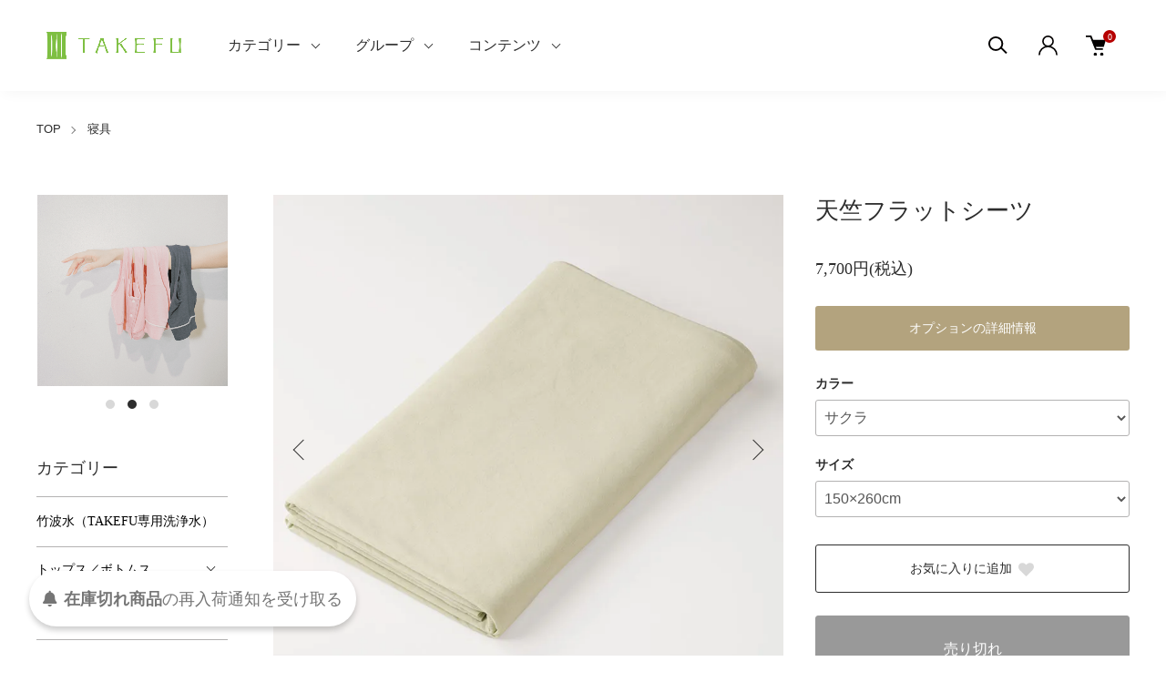

--- FILE ---
content_type: text/html; charset=EUC-JP
request_url: https://www.takefu-shop.com/?pid=145337091
body_size: 22774
content:
<!DOCTYPE html PUBLIC "-//W3C//DTD XHTML 1.0 Transitional//EN" "http://www.w3.org/TR/xhtml1/DTD/xhtml1-transitional.dtd">
<html xmlns:og="http://ogp.me/ns#" xmlns:fb="http://www.facebook.com/2008/fbml" xmlns:mixi="http://mixi-platform.com/ns#" xmlns="http://www.w3.org/1999/xhtml" xml:lang="ja" lang="ja" dir="ltr">
<head>
<meta http-equiv="content-type" content="text/html; charset=euc-jp" />
<meta http-equiv="X-UA-Compatible" content="IE=edge,chrome=1" />
<meta name="viewport" content="width=device-width,initial-scale=1">
<title>天竺フラットシーツ - TAKEFU Official Online Shop</title>
<meta name="Keywords" content="天竺フラットシーツ,TAKEFU,竹布,タケフ,たけふ,竹,慈竹,竹繊維,抗菌繊維,TAKEFU繊維,takefuマスク,竹布マスク,マスク,竹のマスク,布マスク,布製マスク,布のマスク,竹の繊維,やさしい繊維,機能性繊維,抗菌,抗菌力,抗菌性,静菌,静菌性,制電,制電性,帯電,消臭,消臭力,消臭性,吸水力,吸水性,竹ガーゼ,医療ガーゼ,院内感染,予防,アトピー,アトピー性皮膚炎,敏感肌,乾燥肌,火傷,肌トラブル,肌荒れ,ナファ生活研究所,ナファ,NAFA,公式,オフィシャル,ナファ,Official,竹布通販,TAKEFUオンラインショップ,竹布オンラインショップ,相田雅彦,相田,丹生都比売,祓布,神社" />
<meta name="Description" content="TAKEFU(竹布)公式通販では、全てのTAKEFU商品を心を籠めて迅速にお届けします。 TAKEFUは抗菌性、消臭性、制電性、低摩擦性などの優れた特長をもつ癒しの繊維です。" />
<meta name="Author" content="" />
<meta name="Copyright" content="" />
<meta http-equiv="content-style-type" content="text/css" />
<meta http-equiv="content-script-type" content="text/javascript" />
<link rel="stylesheet" href="https://www.takefu-shop.com/css/framework/colormekit.css" type="text/css" />
<link rel="stylesheet" href="https://www.takefu-shop.com/css/framework/colormekit-responsive.css" type="text/css" />
<link rel="stylesheet" href="https://img02.shop-pro.jp/PA01318/630/css/28/index.css?cmsp_timestamp=20230413175445" type="text/css" />
<link rel="stylesheet" href="https://img02.shop-pro.jp/PA01318/630/css/28/product.css?cmsp_timestamp=20230413175445" type="text/css" />

<link rel="alternate" type="application/rss+xml" title="rss" href="https://www.takefu-shop.com/?mode=rss" />
<link rel="alternate" media="handheld" type="text/html" href="https://www.takefu-shop.com/?prid=145337091" />
<link rel="shortcut icon" href="https://img02.shop-pro.jp/PA01318/630/favicon.ico?cmsp_timestamp=20240214152519" />
<script type="text/javascript" src="//ajax.googleapis.com/ajax/libs/jquery/1.11.0/jquery.min.js" ></script>
<meta property="og:title" content="天竺フラットシーツ - TAKEFU Official Online Shop" />
<meta property="og:description" content="TAKEFU(竹布)公式通販では、全てのTAKEFU商品を心を籠めて迅速にお届けします。 TAKEFUは抗菌性、消臭性、制電性、低摩擦性などの優れた特長をもつ癒しの繊維です。" />
<meta property="og:url" content="https://www.takefu-shop.com?pid=145337091" />
<meta property="og:site_name" content="TAKEFU Official Online Shop" />
<meta property="og:image" content="https://img02.shop-pro.jp/PA01318/630/product/145337091.jpg?cmsp_timestamp=20220802120715"/>
<!-- Google tag (gtag.js) -->
<script async src="https://www.googletagmanager.com/gtag/js?id=AW-1039743517"></script>
<script>
  window.dataLayer = window.dataLayer || [];
  function gtag(){dataLayer.push(arguments);}
  gtag('set', 'linker', {'domains': ['takefu.info', 'takefu-shop.com']});
  gtag('js', new Date());

  gtag('config', 'AW-1039743517');
</script>
<script>
  var Colorme = {"page":"product","shop":{"account_id":"PA01318630","title":"TAKEFU Official Online Shop"},"basket":{"total_price":0,"items":[]},"customer":{"id":null},"inventory_control":"option","product":{"shop_uid":"PA01318630","id":145337091,"name":"\u5929\u7afa\u30d5\u30e9\u30c3\u30c8\u30b7\u30fc\u30c4","model_number":"","stock_num":0,"sales_price":7000,"sales_price_including_tax":7700,"variants":[{"id":1,"option1_value":"\u30b5\u30af\u30e9","option2_value":"150\u00d7260cm","title":"\u30b5\u30af\u30e9\u3000\u00d7\u3000150\u00d7260cm","model_number":"4562134887996","stock_num":0,"option_price":7000,"option_price_including_tax":7700,"option_members_price":7000,"option_members_price_including_tax":7700},{"id":2,"option1_value":"\u30bf\u30b1","option2_value":"150\u00d7260cm","title":"\u30bf\u30b1\u3000\u00d7\u3000150\u00d7260cm","model_number":"4562134888016","stock_num":0,"option_price":7000,"option_price_including_tax":7700,"option_members_price":7000,"option_members_price_including_tax":7700},{"id":3,"option1_value":"\u30b0\u30ec\u30fc\u30e0\u30fc\u30f3","option2_value":"150\u00d7260cm","title":"\u30b0\u30ec\u30fc\u30e0\u30fc\u30f3\u3000\u00d7\u3000150\u00d7260cm","model_number":"4562134888924","stock_num":0,"option_price":7000,"option_price_including_tax":7700,"option_members_price":7000,"option_members_price_including_tax":7700}],"category":{"id_big":1940972,"id_small":0},"groups":[],"members_price":7000,"members_price_including_tax":7700}};

  (function() {
    function insertScriptTags() {
      var scriptTagDetails = [{"src":"https:\/\/back-in-stock-assets.colorme.app\/widget.js","integrity":null}];
      var entry = document.getElementsByTagName('script')[0];

      scriptTagDetails.forEach(function(tagDetail) {
        var script = document.createElement('script');

        script.type = 'text/javascript';
        script.src = tagDetail.src;
        script.async = true;

        if( tagDetail.integrity ) {
          script.integrity = tagDetail.integrity;
          script.setAttribute('crossorigin', 'anonymous');
        }

        entry.parentNode.insertBefore(script, entry);
      })
    }

    window.addEventListener('load', insertScriptTags, false);
  })();
</script>
<script async src="https://zen.one/analytics.js"></script>
</head>
<body>
<meta name="colorme-acc-payload" content="?st=1&pt=10029&ut=145337091&at=PA01318630&v=20260115151534&re=&cn=cb0d9edbc3c4ac6e63877c7ee884fce8" width="1" height="1" alt="" /><script>!function(){"use strict";Array.prototype.slice.call(document.getElementsByTagName("script")).filter((function(t){return t.src&&t.src.match(new RegExp("dist/acc-track.js$"))})).forEach((function(t){return document.body.removeChild(t)})),function t(c){var r=arguments.length>1&&void 0!==arguments[1]?arguments[1]:0;if(!(r>=c.length)){var e=document.createElement("script");e.onerror=function(){return t(c,r+1)},e.src="https://"+c[r]+"/dist/acc-track.js?rev=3",document.body.appendChild(e)}}(["acclog001.shop-pro.jp","acclog002.shop-pro.jp"])}();</script><link href="https://img.shop-pro.jp/tmpl_js/88/slick.css" rel="stylesheet" type="text/css">
<link href="https://img.shop-pro.jp/tmpl_js/88/slick-theme.css" rel="stylesheet" type="text/css">
<link href="https://img.shop-pro.jp/tmpl_js/88/magnific-popup.css" rel="stylesheet" type="text/css">


<div class="l-header is-product" id="js-header-scroll">
  <div class="l-header-main">
    <div class="l-header-main__in">
      <div class="l-header-logo">
        <h1 class="l-header-logo__img">
          <a class="l-header-logo__txt" href="./">
            <img src="https://img02.shop-pro.jp/PA01318/630/PA01318630.png?cmsp_timestamp=20240214152519" alt="TAKEFU Official Online Shop" />
          </a>
        </h1>
      </div>
      <div class="l-sp-header-cart-btn">
                <a href="https://www.takefu-shop.com/cart/proxy/basket?shop_id=PA01318630&shop_domain=takefu-shop.com" class="l-sp-header-cart-btn__link">
          <img src="https://img.shop-pro.jp/tmpl_img/87/icon-cart.svg" alt="カートを見る" />
          <span class="l-sp-header-cart-btn__count">
            0
          </span>
        </a>
              </div>
      <button class="l-menu-btn js-navi-open" aria-label="メニュー">
        <span></span>
        <span></span>
      </button>
    </div>
    
    <div class="l-main-navi">
      <div class="l-main-navi__overlay js-navi-close"></div>
      <div class="l-sp-header-search">
        <form action="https://www.takefu-shop.com/" method="GET" class="l-sp-header-search__form">
          <input type="hidden" name="mode" value="srh" />
          <div class="l-sp-header-search__input">
            <input type="text" name="keyword" placeholder="商品検索" />
          </div>
          <button class="l-sp-header-search__submit" type="submit">
            <img src="https://img.shop-pro.jp/tmpl_img/87/icon-search.svg" alt="送信" />
          </button>
        </form>
      </div>
      <ul class="l-main-navi-list">
                <li class="l-main-navi-list__item">
          <button class="l-main-navi-list__link js-toggle-btn">
            カテゴリー
          </button>
          <div class="l-dropdown-menu js-toggle-contents">
            <div class="u-container">
              <ul class="l-dropdown-menu-list">
                                <li class="l-dropdown-menu-list__item">
                  <a class="l-dropdown-menu-list__link" href="https://www.takefu-shop.com/?mode=cate&cbid=2931666&csid=0">竹波水（TAKEFU専用洗浄水）</a>
                </li>
                                <li class="l-dropdown-menu-list__item">
                  <a class="l-dropdown-menu-list__link" href="https://www.takefu-shop.com/?mode=cate&cbid=2486791&csid=0">トップス／ボトムス</a>
                </li>
                                <li class="l-dropdown-menu-list__item">
                  <a class="l-dropdown-menu-list__link" href="https://www.takefu-shop.com/?mode=cate&cbid=1940968&csid=0">インナー／スパッツ</a>
                </li>
                                <li class="l-dropdown-menu-list__item">
                  <a class="l-dropdown-menu-list__link" href="https://www.takefu-shop.com/?mode=cate&cbid=1940970&csid=0">ストール／手袋などの小物</a>
                </li>
                                <li class="l-dropdown-menu-list__item">
                  <a class="l-dropdown-menu-list__link" href="https://www.takefu-shop.com/?mode=cate&cbid=1940971&csid=0">マスク</a>
                </li>
                                <li class="l-dropdown-menu-list__item">
                  <a class="l-dropdown-menu-list__link" href="https://www.takefu-shop.com/?mode=cate&cbid=1940969&csid=0">ソックス</a>
                </li>
                                <li class="l-dropdown-menu-list__item">
                  <a class="l-dropdown-menu-list__link" href="https://www.takefu-shop.com/?mode=cate&cbid=1940972&csid=0">寝具</a>
                </li>
                                <li class="l-dropdown-menu-list__item">
                  <a class="l-dropdown-menu-list__link" href="https://www.takefu-shop.com/?mode=cate&cbid=1940973&csid=0">タオル</a>
                </li>
                                <li class="l-dropdown-menu-list__item">
                  <a class="l-dropdown-menu-list__link" href="https://www.takefu-shop.com/?mode=cate&cbid=1940974&csid=0">ボディタオル</a>
                </li>
                                <li class="l-dropdown-menu-list__item">
                  <a class="l-dropdown-menu-list__link" href="https://www.takefu-shop.com/?mode=cate&cbid=1940975&csid=0">キッチンクロス</a>
                </li>
                                <li class="l-dropdown-menu-list__item">
                  <a class="l-dropdown-menu-list__link" href="https://www.takefu-shop.com/?mode=cate&cbid=1940976&csid=0">布ナプキン</a>
                </li>
                                <li class="l-dropdown-menu-list__item">
                  <a class="l-dropdown-menu-list__link" href="https://www.takefu-shop.com/?mode=cate&cbid=2873960&csid=0">不織布シリーズ</a>
                </li>
                                <li class="l-dropdown-menu-list__item">
                  <a class="l-dropdown-menu-list__link" href="https://www.takefu-shop.com/?mode=cate&cbid=2486740&csid=0">メンズ</a>
                </li>
                                <li class="l-dropdown-menu-list__item">
                  <a class="l-dropdown-menu-list__link" href="https://www.takefu-shop.com/?mode=cate&cbid=2292009&csid=0">ガーゼ社製品</a>
                </li>
                              </ul>
            </div>
          </div>
        </li>
                        <li class="l-main-navi-list__item">
          <button class="l-main-navi-list__link js-toggle-btn">
            グループ
          </button>
          <div class="l-dropdown-menu js-toggle-contents">
            <div class="u-container">
              <ul class="l-dropdown-menu-list">
                                <li class="l-dropdown-menu-list__item">
                  <a class="l-dropdown-menu-list__link" href="https://www.takefu-shop.com/?mode=grp&gid=1626802">TAKEFU PickUp </a>
                </li>
                                <li class="l-dropdown-menu-list__item">
                  <a class="l-dropdown-menu-list__link" href="https://www.takefu-shop.com/?mode=grp&gid=2101564">スマートレター対象商品</a>
                </li>
                                <li class="l-dropdown-menu-list__item">
                  <a class="l-dropdown-menu-list__link" href="https://www.takefu-shop.com/?mode=grp&gid=2101757">ガーゼ製品</a>
                </li>
                                <li class="l-dropdown-menu-list__item">
                  <a class="l-dropdown-menu-list__link" href="https://www.takefu-shop.com/?mode=grp&gid=2049314">在庫限りの商品</a>
                </li>
                                <li class="l-dropdown-menu-list__item">
                  <a class="l-dropdown-menu-list__link" href="https://www.takefu-shop.com/?mode=grp&gid=2021671">ベーシック肌着</a>
                </li>
                                <li class="l-dropdown-menu-list__item">
                  <a class="l-dropdown-menu-list__link" href="https://www.takefu-shop.com/?mode=grp&gid=2011453">フレアシリーズ</a>
                </li>
                                <li class="l-dropdown-menu-list__item">
                  <a class="l-dropdown-menu-list__link" href="https://www.takefu-shop.com/?mode=grp&gid=1690939">春の装いアイテム</a>
                </li>
                                <li class="l-dropdown-menu-list__item">
                  <a class="l-dropdown-menu-list__link" href="https://www.takefu-shop.com/?mode=grp&gid=2766045">The★スウェットシリーズ</a>
                </li>
                                <li class="l-dropdown-menu-list__item">
                  <a class="l-dropdown-menu-list__link" href="https://www.takefu-shop.com/?mode=grp&gid=1951878">癒布シリーズ</a>
                </li>
                                <li class="l-dropdown-menu-list__item">
                  <a class="l-dropdown-menu-list__link" href="https://www.takefu-shop.com/?mode=grp&gid=2120003">ヤクシリーズ</a>
                </li>
                                <li class="l-dropdown-menu-list__item">
                  <a class="l-dropdown-menu-list__link" href="https://www.takefu-shop.com/?mode=grp&gid=2804269">TAKEFU Special Week</a>
                </li>
                                <li class="l-dropdown-menu-list__item">
                  <a class="l-dropdown-menu-list__link" href="https://www.takefu-shop.com/?mode=grp&gid=2684097">LUCKY BAG（迎春福袋）</a>
                </li>
                                <li class="l-dropdown-menu-list__item">
                  <a class="l-dropdown-menu-list__link" href="https://www.takefu-shop.com/?mode=grp&gid=2843376">あたためグッズ</a>
                </li>
                                <li class="l-dropdown-menu-list__item">
                  <a class="l-dropdown-menu-list__link" href="https://www.takefu-shop.com/?mode=grp&gid=2853833">不織布シリーズ</a>
                </li>
                                <li class="l-dropdown-menu-list__item">
                  <a class="l-dropdown-menu-list__link" href="https://www.takefu-shop.com/?mode=grp&gid=2862490">和晒シリーズ</a>
                </li>
                                <li class="l-dropdown-menu-list__item">
                  <a class="l-dropdown-menu-list__link" href="https://www.takefu-shop.com/?mode=grp&gid=2873587">eauブランドシリーズ</a>
                </li>
                              </ul>
            </div>
          </div>
        </li>
                        <li class="l-main-navi-list__item">
          <button class="l-main-navi-list__link js-toggle-btn">
            コンテンツ
          </button>
          <div class="l-dropdown-menu js-toggle-contents">
            <div class="u-container">
              <ul class="l-dropdown-menu-list">
                                <li class="l-dropdown-menu-list__item">
                  <a class="l-dropdown-menu-list__link" href="https://www.takefu-shop.com/?mode=f5">ショッピングガイド</a>
                </li>
                                <li class="l-dropdown-menu-list__item">
                  <a class="l-dropdown-menu-list__link" href="https://www.takefu-shop.com/?mode=f6">サイズ表一覧</a>
                </li>
                                <li class="l-dropdown-menu-list__item">
                  <a class="l-dropdown-menu-list__link" href="https://www.takefu-shop.com/?mode=f9">わたしとTAKEFU</a>
                </li>
                                <li class="l-dropdown-menu-list__item">
                  <a class="l-dropdown-menu-list__link" href="https://www.takefu-shop.com/?mode=f10">欠品中の商品一覧</a>
                </li>
                                <li class="l-dropdown-menu-list__item">
                  <a class="l-dropdown-menu-list__link" href="https://www.takefu-shop.com/?mode=f12">TAKEFUとは</a>
                </li>
                                <li class="l-dropdown-menu-list__item">
                  <a class="l-dropdown-menu-list__link" href="https://www.takefu-shop.com/?mode=f13">お手入れ方法</a>
                </li>
                                <li class="l-dropdown-menu-list__item">
                  <a class="l-dropdown-menu-list__link" href="https://www.takefu-shop.com/?mode=f15">スマートレター配送方法について</a>
                </li>
                              </ul>
            </div>
          </div>
        </li>
              </ul>
      
      <div class="l-header-help">
        <div class="l-header-search">
          <button class="l-header-search__btn l-header-help__btn js-search-btn" type="button">
            <img src="https://img.shop-pro.jp/tmpl_img/87/icon-search.svg" alt="検索" />
          </button>
          <div class="l-header-search__contents js-search-contents">
            <div class="l-header-search__overlay"></div>
            <form action="https://www.takefu-shop.com/" method="GET" class="l-header-search__form">
              <input type="hidden" name="mode" value="srh" />
              <div class="l-header-search__input">
                <input type="text" name="keyword" placeholder="商品検索" />
              </div>
              <button class="l-header-search__submit" type="submit">
                <img src="https://img.shop-pro.jp/tmpl_img/87/icon-search.svg" alt="送信" />
              </button>
            </form>
          </div>
        </div>
        <div class="l-header-account">
          <button class="l-header-account__btn l-header-help__btn js-toggle-btn">
            <img src="https://img.shop-pro.jp/tmpl_img/87/icon-user.svg" alt="アカウント" />
          </button>
          <div class="l-dropdown-menu js-toggle-contents">
            <div class="u-container">
              <ul class="l-header-account-list">
                <li class="l-header-account-list__item">
                  <a class="l-header-account-list__link" href="https://www.takefu-shop.com/?mode=myaccount">マイアカウント</a>
                </li>
                              </ul>
            </div>
          </div>
        </div>
        <div class="l-header-cart">
                    <a href="https://www.takefu-shop.com/cart/proxy/basket?shop_id=PA01318630&shop_domain=takefu-shop.com" class="l-header-cart-btn">
            <img src="https://img.shop-pro.jp/tmpl_img/87/icon-cart.svg" alt="カートを見る" />
            <span class="l-header-cart-btn__count">
              0
            </span>
          </a>
                  </div>
      </div>
      
      
      <div class="l-sp-header-help">
        <div class="l-sp-header-help-box">
          <h3 class="l-sp-header-help__ttl">
            アカウント
          </h3>
          <ul class="l-sp-header-help-list">
            <li class="l-sp-header-help-list__item">
              <a class="l-sp-header-help-list__link" href="https://www.takefu-shop.com/?mode=myaccount">マイアカウント</a>
            </li>
                        <li class="l-sp-header-help-list__item">
              <a class="l-sp-header-help-list__link" href="https://www.takefu-shop.com/cart/proxy/basket?shop_id=PA01318630&shop_domain=takefu-shop.com"></a>
            </li>
          </ul>
        </div>
        <div class="l-sp-header-help-box">
          <h3 class="l-sp-header-help__ttl">
            ショッピングガイド
          </h3>
          <ul class="l-sp-header-help-list">
            <li class="l-sp-header-help-list__item">
              <a class="l-sp-header-help-list__link" href="https://www.takefu-shop.com/?mode=sk">配送・送料について</a>
            </li>
            <li class="l-sp-header-help-list__item">
              <a class="l-sp-header-help-list__link" href="https://www.takefu-shop.com/?mode=sk#return">返品について</a>
            </li>
            <li class="l-sp-header-help-list__item">
              <a class="l-sp-header-help-list__link" href="https://www.takefu-shop.com/?mode=sk#payment">お支払い方法について</a>
            </li>
            <li class="l-sp-header-help-list__item">
              <a class="l-sp-header-help-list__link" href="https://www.takefu-shop.com/?mode=sk#info">特定商取引法に基づく表記</a>
            </li>
            <li class="l-sp-header-help-list__item">
              <a class="l-sp-header-help-list__link" href="https://www.takefu-shop.com/?mode=privacy">プライバシーポリシー</a>
            </li>
            <li class="l-sp-header-help-list__item">
              <a class="l-sp-header-help-list__link" href="https://nafa-take.shop-pro.jp/customer/inquiries/new">お問い合わせ</a>
            </li>
          </ul>
        </div>
        
        <ul class="l-sp-header-sns-list">
                    <li class="l-sp-header-sns-list__item">
            <a href="https://instagram.com/eau_takefu" target="_blank">
              <i class="icon-lg-b icon-instagram" aria-label="instagram"></i>
            </a>
          </li>
                              <li class="l-sp-header-sns-list__item">
            <a href="https://facebook.com/nafa.takefu" target="_blank">
              <i class="icon-lg-b icon-facebook" aria-label="Facebook"></i>
            </a>
          </li>
                                      </ul>
        
      </div>
      
    </div>
    
    <div class="l-sp-main-navi__overlay"></div>
    
  </div>
</div>





<div class="l-main is-product">
  <div class="c-breadcrumbs u-container">
    <ul class="c-breadcrumbs-list">
      <li class="c-breadcrumbs-list__item">
        <a class="c-breadcrumbs-list__link" href="./">TOP</a>
      </li>
                                    <li class="c-breadcrumbs-list__item">
        <a href="?mode=cate&cbid=1940972&csid=0">
          寝具
        </a>
      </li>
                                                                </ul>
  </div>
  
  <div class="l-contents-wrap u-container">
    <div class="l-contents-main">
            <link href="https://img.shop-pro.jp/tmpl_js/87/magnific-popup.css" rel="stylesheet" type="text/css">
<div class="cart_in_modal cart_modal__close" style="display: none;">
  <div class="cart_in_modal__outline not_bubbling">
    <label class="cart_modal__close cart_in_modal__close-icon">
    </label>
    <p class="cart_in_modal__heading">
      こちらの商品が<br class="sp-br">カートに入りました
    </p>
    <div class="cart_in_modal__detail">
            <div class="cart_in_modal__image-wrap">
        <img src="https://img02.shop-pro.jp/PA01318/630/product/145337091.jpg?cmsp_timestamp=20220802120715" alt="" class="cart_in_modal__image" />
      </div>
            <p class="cart_in_modal__name">
        天竺フラットシーツ
      </p>
    </div>
    <div class="cart_in_modal__button-wrap">
      <form name="cart_view_with_async" method="POST" action="https://www.takefu-shop.com/cart/proxy/basket?shop_id=PA01318630&shop_domain=takefu-shop.com">
        <input type="hidden" name="reference_token" value="d13a1654c9b14ca8afb57b4fbfcbc1ac"><input type="hidden" name="shop_id" value="PA01318630"><input type="hidden" name="shop_domain" value="takefu-shop.com">
      </form>
      <button class="cart_view_with_async cart_in_modal__button cart_in_modal__button--solid">かごの中身を見る</button>
      <p class="cart_modal__close cart_in_modal__text-link">ショッピングを続ける</p>
    </div>
  </div>
</div>
<div class="cart_in_error_modal cart_in_error__close" style="display: none;">
  <div class="cart_in_modal__outline not_bubbling">
    <label class="cart_in_error__close cart_in_modal__close-icon">
    </label>
    <p class="cart_in_error_message cart_in_error_modal__heading"></p>
    <div class="cart_in_modal__button-wrap">
      <button class="cart_in_error__close cart_in_modal__button cart_in_modal__button--solid">ショッピングを続ける</button>
    </div>
  </div>
</div>


<div class="p-product">
  <form name="product_form" method="post" action="https://www.takefu-shop.com/cart/proxy/basket/items/add">
    <div class="p-product-main">
      
      <div class="p-product-img">
        <div class="p-product-img__main js-images-slider">
          <div class="p-product-img__main-item u-square-img">
                        <a href="https://img02.shop-pro.jp/PA01318/630/product/145337091.jpg?cmsp_timestamp=20220802120715" class="js-popup-item">
              <img src="https://img02.shop-pro.jp/PA01318/630/product/145337091.jpg?cmsp_timestamp=20220802120715" alt="" />
            </a>
                      </div>
                                        <div class="p-product-img__main-item u-square-img">
            <a href="https://img02.shop-pro.jp/PA01318/630/product/145337091_o1.jpg?cmsp_timestamp=20220802120715" class="js-popup-item">
              <img src="https://img02.shop-pro.jp/PA01318/630/product/145337091_o1.jpg?cmsp_timestamp=20220802120715" alt="" />
            </a>
          </div>
                                        <div class="p-product-img__main-item u-square-img">
            <a href="https://img02.shop-pro.jp/PA01318/630/product/145337091_o2.jpg?cmsp_timestamp=20220802120715" class="js-popup-item">
              <img src="https://img02.shop-pro.jp/PA01318/630/product/145337091_o2.jpg?cmsp_timestamp=20220802120715" alt="" />
            </a>
          </div>
                                        <div class="p-product-img__main-item u-square-img">
            <a href="https://img02.shop-pro.jp/PA01318/630/product/145337091_o3.jpg?cmsp_timestamp=20210901114327" class="js-popup-item">
              <img src="https://img02.shop-pro.jp/PA01318/630/product/145337091_o3.jpg?cmsp_timestamp=20210901114327" alt="" />
            </a>
          </div>
                                        <div class="p-product-img__main-item u-square-img">
            <a href="https://img02.shop-pro.jp/PA01318/630/product/145337091_o4.jpg?cmsp_timestamp=20210901114327" class="js-popup-item">
              <img src="https://img02.shop-pro.jp/PA01318/630/product/145337091_o4.jpg?cmsp_timestamp=20210901114327" alt="" />
            </a>
          </div>
                                        <div class="p-product-img__main-item u-square-img">
            <a href="https://img02.shop-pro.jp/PA01318/630/product/145337091_o5.jpg?cmsp_timestamp=20210901114327" class="js-popup-item">
              <img src="https://img02.shop-pro.jp/PA01318/630/product/145337091_o5.jpg?cmsp_timestamp=20210901114327" alt="" />
            </a>
          </div>
                                        <div class="p-product-img__main-item u-square-img">
            <a href="https://img02.shop-pro.jp/PA01318/630/product/145337091_o6.jpg?cmsp_timestamp=20210901114327" class="js-popup-item">
              <img src="https://img02.shop-pro.jp/PA01318/630/product/145337091_o6.jpg?cmsp_timestamp=20210901114327" alt="" />
            </a>
          </div>
                                        <div class="p-product-img__main-item u-square-img">
            <a href="https://img02.shop-pro.jp/PA01318/630/product/145337091_o7.jpg?cmsp_timestamp=20210901114327" class="js-popup-item">
              <img src="https://img02.shop-pro.jp/PA01318/630/product/145337091_o7.jpg?cmsp_timestamp=20210901114327" alt="" />
            </a>
          </div>
                                        <div class="p-product-img__main-item u-square-img">
            <a href="https://img02.shop-pro.jp/PA01318/630/product/145337091_o8.jpg?cmsp_timestamp=20210901114327" class="js-popup-item">
              <img src="https://img02.shop-pro.jp/PA01318/630/product/145337091_o8.jpg?cmsp_timestamp=20210901114327" alt="" />
            </a>
          </div>
                                        <div class="p-product-img__main-item u-square-img">
            <a href="https://img02.shop-pro.jp/PA01318/630/product/145337091_o9.jpg?cmsp_timestamp=20210901114327" class="js-popup-item">
              <img src="https://img02.shop-pro.jp/PA01318/630/product/145337091_o9.jpg?cmsp_timestamp=20210901114327" alt="" />
            </a>
          </div>
                                                                                                                                                                                                                                                                                                                                                                                                                                                                                                                                                                                                                                                                                                                                                                                                                                                                      </div>
                <div class="p-product-img__thumb">
          <ul class="p-product-thumb-list">
                        <li class="p-product-thumb-list__item">
              <div class="p-product-thumb-list__img u-square-img">
                <img src="https://img02.shop-pro.jp/PA01318/630/product/145337091.jpg?cmsp_timestamp=20220802120715" alt="">
              </div>
            </li>
                                                <li class="p-product-thumb-list__item">
              <div class="p-product-thumb-list__img u-square-img">
                <img src="https://img02.shop-pro.jp/PA01318/630/product/145337091_o1.jpg?cmsp_timestamp=20220802120715" alt="">
              </div>
            </li>
                                                <li class="p-product-thumb-list__item">
              <div class="p-product-thumb-list__img u-square-img">
                <img src="https://img02.shop-pro.jp/PA01318/630/product/145337091_o2.jpg?cmsp_timestamp=20220802120715" alt="">
              </div>
            </li>
                                                <li class="p-product-thumb-list__item">
              <div class="p-product-thumb-list__img u-square-img">
                <img src="https://img02.shop-pro.jp/PA01318/630/product/145337091_o3.jpg?cmsp_timestamp=20210901114327" alt="">
              </div>
            </li>
                                                <li class="p-product-thumb-list__item">
              <div class="p-product-thumb-list__img u-square-img">
                <img src="https://img02.shop-pro.jp/PA01318/630/product/145337091_o4.jpg?cmsp_timestamp=20210901114327" alt="">
              </div>
            </li>
                                                <li class="p-product-thumb-list__item">
              <div class="p-product-thumb-list__img u-square-img">
                <img src="https://img02.shop-pro.jp/PA01318/630/product/145337091_o5.jpg?cmsp_timestamp=20210901114327" alt="">
              </div>
            </li>
                                                <li class="p-product-thumb-list__item">
              <div class="p-product-thumb-list__img u-square-img">
                <img src="https://img02.shop-pro.jp/PA01318/630/product/145337091_o6.jpg?cmsp_timestamp=20210901114327" alt="">
              </div>
            </li>
                                                <li class="p-product-thumb-list__item">
              <div class="p-product-thumb-list__img u-square-img">
                <img src="https://img02.shop-pro.jp/PA01318/630/product/145337091_o7.jpg?cmsp_timestamp=20210901114327" alt="">
              </div>
            </li>
                                                <li class="p-product-thumb-list__item">
              <div class="p-product-thumb-list__img u-square-img">
                <img src="https://img02.shop-pro.jp/PA01318/630/product/145337091_o8.jpg?cmsp_timestamp=20210901114327" alt="">
              </div>
            </li>
                                                <li class="p-product-thumb-list__item">
              <div class="p-product-thumb-list__img u-square-img">
                <img src="https://img02.shop-pro.jp/PA01318/630/product/145337091_o9.jpg?cmsp_timestamp=20210901114327" alt="">
              </div>
            </li>
                                                                                                                                                                                                                                                                                                                                                                                                                                                                                                                                                                                                                                                                                                                                                                                                                                                                                                                                                                                                                                  </ul>
        </div>
              </div>
      
      
      
      <div class="p-product-info">
        <h2 class="p-product-info__ttl">
          天竺フラットシーツ
        </h2>
        <div class="p-product-info__id">
          
        </div>
        <div class="p-product-info__ex">
          
        </div>
        
        <div class="p-product-price">
                    <div class="p-product-price__sell">
            7,700円(税込)
          </div>
                                      </div>
        
        
        
                <div class="p-product-option-detail">
          <a class="p-product-option-detail__btn js-popup-inline" href="#inline-wrap">
            オプションの詳細情報
          </a>
          <div id="inline-wrap" class="mfp-hide js-option-detail-wrap">
            <div class="p-price-table js-option-detail-contents">
                            <div class="p-price-table__heading-wrap">
                <div class="p-price-table__heading">
                  サイズ
                </div>
                <div class="p-price-table__heading">
                  カラー
                </div>
              </div>
                            <dl class="p-price-table__dl">
                                <dt class="p-price-table__dt">
                                    150×260cm
                                  </dt>
                <dd class="p-price-table__dd">
                  <ul class="p-price-table-list">
                                        <li class="p-price-table-list__item">
                      <div class="p-price-table-list__name">
                        サクラ
                      </div>
                                                                  <div class="p-price-table-list__soldout">
                        売り切れ
                      </div>
                                                                </li>
                                        <li class="p-price-table-list__item">
                      <div class="p-price-table-list__name">
                        タケ
                      </div>
                                                                  <div class="p-price-table-list__soldout">
                        売り切れ
                      </div>
                                                                </li>
                                        <li class="p-price-table-list__item">
                      <div class="p-price-table-list__name">
                        グレームーン
                      </div>
                                                                  <div class="p-price-table-list__soldout">
                        売り切れ
                      </div>
                                                                </li>
                                      </ul>
                </dd>
                              </dl>
            </div>
          </div>
        </div>
                
        
        
        
                <div class="p-product-option">
                              <div class="p-product-option-select">
                        <div class="p-product-option-select__box">
              <div class="p-product-option-select__ttl">
                カラー
              </div>
              <select name="option1" class="product_cart_select">
                <option label="サクラ" value="72650001,0">サクラ</option>
<option label="タケ" value="72650001,1">タケ</option>
<option label="グレームーン" value="72650001,2">グレームーン</option>

              </select>
            </div>
                        <div class="p-product-option-select__box">
              <div class="p-product-option-select__ttl">
                サイズ
              </div>
              <select name="option2" class="product_cart_select">
                <option label="150×260cm" value="72650002,0">150×260cm</option>

              </select>
            </div>
                      </div>
                  </div>
                
        
        
                
        
        
        
        <div class="p-product-form">
                    
          <div class="p-product-form-btn__favorite">
            <button type="button" class="c-btn-cart is-favorite"  data-favorite-button-selector="DOMSelector" data-product-id="145337091" data-added-class="is-added">
              お気に入りに追加 <svg role="img" aria-hidden="true"><use xlink:href="#heart"></use></svg>
            </button>
          </div>
          
          <div class="p-product-form-btn">
            <div class="p-product-form-btn__cart">
                                          <button class="c-btn-cart is-soldout" type="button" disabled="disabled">
                売り切れ
              </button>
                                                      </div>
          </div>
        </div>
        
        
        
        <ul class="p-product-link-list">
          <li class="p-product-link-list__item">
            <a href="https://www.takefu-shop.com/?mode=sk#return">返品について</a>
          </li>
          <li class="p-product-link-list__item">
            <a href="https://www.takefu-shop.com/?mode=sk#info">特定商取引法に基づく表記</a>
          </li>
          <li class="p-product-link-list__item">
            <a href="https://nafa-take.shop-pro.jp/customer/products/145337091/inquiries/new">この商品について問い合わせる</a>
          </li>
          <li class="p-product-link-list__item">
            <a href="https://www.takefu-shop.com/?mode=cate&cbid=1940972&csid=0">買い物を続ける</a>
          </li>
        </ul>
        
        
        <ul class="p-product-sns-list">
          <li class="p-product-sns-list__item">
            <div class="line-it-button" data-lang="ja" data-type="share-a" data-ver="3"
                         data-color="default" data-size="small" data-count="false" style="display: none;"></div>
                       <script src="https://www.line-website.com/social-plugins/js/thirdparty/loader.min.js" async="async" defer="defer"></script>
          </li>
          <li class="p-product-sns-list__item">
            
          </li>
          <li class="p-product-sns-list__item">
            <a href="https://twitter.com/share" class="twitter-share-button" data-url="https://www.takefu-shop.com/?pid=145337091" data-text="" data-lang="ja" >ツイート</a>
<script charset="utf-8">!function(d,s,id){var js,fjs=d.getElementsByTagName(s)[0],p=/^http:/.test(d.location)?'http':'https';if(!d.getElementById(id)){js=d.createElement(s);js.id=id;js.src=p+'://platform.twitter.com/widgets.js';fjs.parentNode.insertBefore(js,fjs);}}(document, 'script', 'twitter-wjs');</script>
          </li>
        </ul>
        
        
      </div>
      
      
    </div>
    
    
    <div class="p-product-detail">
      
            <div class="p-product-explain">
        <h3 class="p-product__ttl">
          商品説明
        </h3>
        <div class="p-product-explain__body">
          <div class="freepage_nomargin">
<div class="em2">
人生の三分の一は睡眠時間。
</div>
<div>
身体は、気づかないほど微弱な”心地よさ”も敏感に感じとります。
</div>
<div class="em3">
毎日を支える大切な時間を、TAKEFUの寝装品で気持ちよくお過ごしください。
</div>

  <div class="em6">
    <div class="grid_items">
      <div class="grid_items_box1">
        <img class="img_radius" src="//img02.shop-pro.jp/PA01318/630/product/145337091_o3.jpg?cmsp_timestamp=20190910161702" alt="">
      </div>
      <div class="grid_items_box2">
        <h3 class="freefontg">
          髪や肌を守る "なめらか" な肌触り
        </h3>
      </div>
      <div class="grid_items_box3">
        <div class="em2">
          なめらかな肌触りが、寝返りの摩擦による髪や肌へのダメージを軽減。肌に触れる優しい感触が、包まれる心地良さを一層大きくします。
        </div>
        <div>
ゆっくり優しく温まり、気持ちのいい眠りを助けます。
        </div>
      </div>
    </div>
  </div>







  <div class="em6">
    <div class="grid_items">
      <div class="grid_items_box1">
        <img src="//img02.shop-pro.jp/PA01318/630/etc/TAKEFU_%C6%C3%C4%B92.jpg?cmsp_timestamp=20190906170650" alt="">
        <div>
         1分間摩擦して発生した帯電圧(V)を測定 （TAKEFUは僅か82V）
        </div>
      </div>
      <div class="grid_items_box2">
        <h3 class="freefontg">
          静電気が気にならず朝まで "ぐっすり"
        </h3>
      </div>
      <div class="grid_items_box3">
        <div class="em2">
          睡眠中に寝返りをうったりすると、摩擦によって静電気が発生します。寝ている本人は気にならないほど微弱でも、身体は敏感に感じ取るもの。
        </div>
        <div>
静電気がほとんど起きないTAKEFUのシーツで、朝までぐっすり深い睡眠を楽しんでください。
        </div>
      </div>
    </div>
  </div>



  <div class="em6">
    <div class="grid_items">
      <div class="grid_items_box1">
        <img src="//img02.shop-pro.jp/PA01318/630/etc/TAKEFU_%C6%C3%C4%B91.jpg?cmsp_timestamp=20190906155257" alt="">
        <div>
         綿とTAKEFUに各4万個のMRSA菌（代表的な院内感染菌）を接種し、18時間後の生菌数を測った結果（TAKEFUは検出せず）
        </div>
      </div>
      <div class="grid_items_box2">
        <h3 class="freefontg">
          赤ちゃんも安心のすぐれた"抗菌性"
        </h3>
      </div>
      <div class="grid_items_box3">
        <div class="em2">
          毎日使うものだけれど、シーツを頻繁に洗濯するのはとっても大変。TAKEFUはすぐれた抗菌力で雑菌の繁殖を抑制してくれるので衛生的。
        </div>
        <div>
         除菌スプレーなどを使わなくてもいいので、赤ちゃんのいるご家庭でも安心です。 汗を吸い取ったあとの消臭性も、嬉しいポイント。
        </div>
      </div>
    </div>
  </div>


  <div class="em3">
    <div class="grid_items">
      <div class="grid_items_box1">
        <img class="img_radius" src="//img02.shop-pro.jp/PA01318/630/etc/wan.jpg?cmsp_timestamp=20190906172207" alt="">
      </div>
      <div class="grid_items_box2">
        <h3 class="freefontg">
          肌のよわい愛犬や愛猫にも
        </h3>
      </div>
      <div class="grid_items_box3">
        <div class="em2">
          
        </div>
      </div>
    </div>
  </div>










<div class="grid_2table">
  <article class="list1_2table">
    <p>
      素材
    </p>
  </article>
  <section class="list2_2table">
    <p>
      レーヨン（TAKEFU）70%（原料に竹を使用）、綿30%
    </p>
    <p>
      [ 生地：天竺 ] [ 縫製糸：ポリエステル ]
    </p>
  </section>
  <article class="list1_2table">
    <p>
      サイズ　<a href="http://www.takefu-shop.com/?mode=f6">[ サイズ表を見る ]</a>
    </p>
  </article>
  <section class="list2_2table">
    <p>
      150×260cm（シングルサイズ）
    </p>
  </section>
  <article class="list1_2table">
    <p>
      カラー
    </p>
  </article>
  <section class="list2_2table">
    <p>
      サクラ、タケ、グレームーン
    </p>
  </section>
  <article class="list1_2table">
    <p>
      お手入れ
    </p>
  </article>
  <section class="list2_2table">
    <p>
      <img src="https://img02.shop-pro.jp/PA01318/630/etc/%C0%F6%C2%F5%A5%E9%A5%D9%A5%EB_%C0%F6%C2%F5%B2%C4.png?cmsp_timestamp=20190510144712" alt="洗濯ラベル">※洗濯ネット使用
    </p>
  </section>
</div>

<p class="em3"></p>





<div class="freefontg">
●ぐっすり眠れるアイテム
</div>
<div class="grid_3table">
  <div class="item_3table">
   <a href="http://www.takefu-shop.com/?pid=145359304">
     <h4>
          天竺ピローケース
     </h4>
       <img src="//img02.shop-pro.jp/PA01318/630/product/145359304.jpg?cmsp_timestamp=20190906173828" alt="">
    </a>
  </div>
  <div class="item_3table">
   <a href="http://www.takefu-shop.com/?pid=145337091">
     <h4>
          天竺フラットシーツ
     </h4>
       <img src="https://img02.shop-pro.jp/PA01318/630/product/145337091.jpg?cmsp_timestamp=20210901114602" alt="">
    </a>
  </div>
  <div class="item_3table">
   <a href="http://www.takefu-shop.com/?pid=142146362">
     <h4>
          おやすみソックス
     </h4>
       <img src="//img02.shop-pro.jp/PA01318/630/product/142146362.jpg?cmsp_timestamp=20190408181125" alt="">
    </a>
  </div>
  <div class="item_3table">
   <a href="http://www.takefu-shop.com/?pid=89246681">
     <h4>
          うるおいマスク
     </h4>
       <img src="//img02.shop-pro.jp/PA01318/630/product/89246681.jpg?cmsp_timestamp=20190606162618" alt="">
    </a>
  </div>
  <div class="item_3table">
   <a href="http://www.takefu-shop.com/?pid=145002681">
     <h4>
          リラックスパンツ
     </h4>
       <img src="//img02.shop-pro.jp/PA01318/630/product/145002681.jpg?cmsp_timestamp=20190816132207" alt="">
    </a>
  </div>
  <div class="item_3table">
   <a href="http://www.takefu-shop.com/?pid=139182400">
     <h4>
          スパッツ（１０分丈）
     </h4>
       <img src="https://img02.shop-pro.jp/PA01318/630/product/139182400.jpg?cmsp_timestamp=20190205100410" alt="">
    </a>
  </div>
</div>

</div>
        </div>
      </div>
            
      
      <div class="p-product-other">
        
                <div class="p-product-review">
          <h3 class="p-product__ttl">
            レビュー
          </h3>
                    <div class="p-product-review__btn-wrap">
            <a href="https://www.takefu-shop.com/customer/products/145337091/reviews/new" class="p-product-review__btn">
              レビューを投稿する
            </a>
          </div>
        </div>
                
        
        
                <div class="p-product-recommend">
          <h3 class="p-product__ttl">
            あなたにおすすめの商品
          </h3>
          <ul class="p-product-recommend-list u-opa">
                        <li class="p-product-recommend-list__item">
              <div class="p-product-recommend-list__img u-square-img">
                <a href="?pid=145359304">
                                    <img src="https://img02.shop-pro.jp/PA01318/630/product/145359304_th.jpg?cmsp_timestamp=20220802123859" alt="天竺ピローケース" class="together_product_list_img show item_img" />
                                  </a>
                <button type="button" class="c-item-list__btn" data-favorite-button-selector="DOMSelector" data-product-id="145359304" data-added-class="is-added">
                  <svg role="img" aria-hidden="true"><use xlink:href="#heart"></use></svg>
                </button>
              </div>
              <div class="c-item-list__txt">
                <div class="c-item-list__ttl">
                  <a href="?pid=145359304">
                    天竺ピローケース
                  </a>
                </div>
                                                                <div class="c-item-list__price">
                                    2,750円(税込)
                                    </span>
                </div>
                              </div>
            </li>
                        <li class="p-product-recommend-list__item">
              <div class="p-product-recommend-list__img u-square-img">
                <a href="?pid=139157037">
                                    <img src="https://img02.shop-pro.jp/PA01318/630/product/139157037_th.jpg?cmsp_timestamp=20240220144314" alt="ベリーショーツ" class="together_product_list_img show item_img" />
                                  </a>
                <button type="button" class="c-item-list__btn" data-favorite-button-selector="DOMSelector" data-product-id="139157037" data-added-class="is-added">
                  <svg role="img" aria-hidden="true"><use xlink:href="#heart"></use></svg>
                </button>
              </div>
              <div class="c-item-list__txt">
                <div class="c-item-list__ttl">
                  <a href="?pid=139157037">
                    ベリーショーツ
                  </a>
                </div>
                                                                <div class="c-item-list__price">
                                    3,300円(税込)
                                    </span>
                </div>
                              </div>
            </li>
                        <li class="p-product-recommend-list__item">
              <div class="p-product-recommend-list__img u-square-img">
                <a href="?pid=89246681">
                                    <img src="https://img02.shop-pro.jp/PA01318/630/product/89246681_th.jpg?cmsp_timestamp=20190606162618" alt="竹のうるおいマスク" class="together_product_list_img show item_img" />
                                  </a>
                <button type="button" class="c-item-list__btn" data-favorite-button-selector="DOMSelector" data-product-id="89246681" data-added-class="is-added">
                  <svg role="img" aria-hidden="true"><use xlink:href="#heart"></use></svg>
                </button>
              </div>
              <div class="c-item-list__txt">
                <div class="c-item-list__ttl">
                  <a href="?pid=89246681">
                    竹のうるおいマスク
                  </a>
                </div>
                                                                <div class="c-item-list__price">
                                    1,320円(税込)
                                    </span>
                </div>
                              </div>
            </li>
                      </ul>
        </div>
                
      </div>
      
    </div>
    
    <input type="hidden" name="user_hash" value="ca9b19d9c3d047b4060dfdba72ec8329"><input type="hidden" name="members_hash" value="ca9b19d9c3d047b4060dfdba72ec8329"><input type="hidden" name="shop_id" value="PA01318630"><input type="hidden" name="product_id" value="145337091"><input type="hidden" name="members_id" value=""><input type="hidden" name="back_url" value="https://www.takefu-shop.com/?pid=145337091"><input type="hidden" name="reference_token" value="d13a1654c9b14ca8afb57b4fbfcbc1ac"><input type="hidden" name="shop_domain" value="takefu-shop.com">
  </form>
  
  </div>




<script src="https://img.shop-pro.jp/tmpl_js/87/slick.js"></script>
<script src="https://img.shop-pro.jp/tmpl_js/87/jquery.magnific-popup.min.js"></script>
<script type="text/javascript">
  $(document).on("ready", function() {
    var slider = ".js-images-slider";
    var thumbnailItem = ".p-product-thumb-list__item";
    
    $(thumbnailItem).each(function() {
      var index = $(thumbnailItem).index(this);
      $(this).attr("data-index",index);
    });
    
    $(slider).on('init',function(slick) {
      var index = $(".slide-item.slick-slide.slick-current").attr("data-slick-index");
      $(thumbnailItem+'[data-index="'+index+'"]').addClass("is-current");
    });
    
    $(slider).slick( {
      autoplay: false,
      arrows: true,
      fade: true,
      infinite: true
    });
    
    $(thumbnailItem).on('click',function() {
      var index = $(this).attr("data-index");
      $(slider).slick("slickGoTo",index,false);
    });
    
    $(slider).on('beforeChange',function(event,slick, currentSlide,nextSlide){
      $(thumbnailItem).each(function() {
        $(this).removeClass("is-current");
      });
      $(thumbnailItem+'[data-index="'+nextSlide+'"]').addClass("is-current");
    });
  });
</script>
<script type="text/javascript">
  $(document).ready(function() {
    $('.js-popup-item').magnificPopup({
      type: 'image',
      removalDelay: 300,
      gallery: {
        enabled:true
      },
      closeMarkup: '<button title="%title%" type="button" class="mfp-close"><img src="https://img.shop-pro.jp/tmpl_img/88/icon-close.svg" alt="close" width="15" class="mfp-close" /></button>',
      callbacks: {
        open: function() {
          closeBtn();
        },
      }
    });
    $('.js-popup').magnificPopup({
      type: 'image',
      removalDelay: 300,
      gallery: {
        enabled:true
      },
      closeMarkup: '<button title="%title%" type="button" class="mfp-close"><img src="https://img.shop-pro.jp/tmpl_img/88/icon-close.svg" alt="close" width="15" class="mfp-close" /></button>',
      callbacks: {
        open: function() {
          closeBtn();
        },
      }
    });
    $('.js-popup-inline').magnificPopup({
      type: 'inline',
      closeMarkup: '<button title="%title%" type="button" class="mfp-close"><img src="https://img.shop-pro.jp/tmpl_img/88/icon-close-black.svg" alt="close" width="15" class="mfp-close" /></button>',
      callbacks: {
        open: function() {
          closeBtn();
        },
      }
    });
  });
  function closeBtn(){
    $('.close-btn').on('click',function(){
      $('.popup-img').magnificPopup('close');
    });
  }
</script>
<script>
  $(function () {
    function window_size_switch_func() {
      if($(window).width() >= 1008) {
        // product option switch -> table
        $('#prd-opt-table').html($('.prd-opt-table').html());
        $('#prd-opt-table table').addClass('table table-bordered');
        $('#prd-opt-select').empty();
      } else {
        // product option switch -> select
        $('#prd-opt-table').empty();
        if($('#prd-opt-select > *').size() == 0) {
          $('#prd-opt-select').append($('.prd-opt-select').html());
        }
      }
    }
    window_size_switch_func();
    
    $(window).resize(function () {
      window_size_switch_func();
    });
  });
</script>    </div>
    
        <div class="l-contents-side">
      <div class="l-side-slider u-opa js-side-slider">
        <div class="l-side-slider__item">
          <a class="l-side-slider__link" href="#">
            <img src="https://img02.shop-pro.jp/PA01318/630/etc/%A4%AC%A4%A6%A4%BC-8.png?cmsp_timestamp=20230413102035" alt="指出し手袋">
          </a>
        </div>
        <div class="l-side-slider__item">
          <a class="l-side-slider__link" href="#">
            <img src="https://img02.shop-pro.jp/PA01318/630/etc/%A5%D9%A1%BC%A5%B7%A5%C3%A5%AF-8.png?cmsp_timestamp=20230413102623" alt="べーシック肌着">
          </a>
        </div>
        <div class="l-side-slider__item">
          <a class="l-side-slider__link" href="#">
            <img src="https://img02.shop-pro.jp/PA01318/630/etc/%A5%D5%A5%EC%A5%A2-8.png?cmsp_timestamp=20230413102816" alt="フレア">
          </a>
        </div>
      </div>
      
      
                  <div class="l-side-navi">
        <h3 class="l-side-navi__ttl">
          カテゴリー
        </h3>
        <ul class="l-side-navi-list">
                    <li class="l-side-navi-list__item">
                        <a class="l-side-navi-list__link is-link" href="https://www.takefu-shop.com/?mode=cate&cbid=2931666&csid=0">
              竹波水（TAKEFU専用洗浄水）
            </a>
                                  </li>
                    <li class="l-side-navi-list__item">
                        <button class="l-side-navi-list__link js-side-toggle__btn">
              トップス／ボトムス
            </button>
                                                <ul class="l-side-navi-sub-list js-side-toggle__contents">
              <li class="l-side-navi-sub-list__item">
                <a href="https://www.takefu-shop.com/?mode=cate&cbid=2486791&csid=0" class="l-side-navi-sub-list__link">
                  全てのトップス／ボトムス
                </a>
              </li>
                            <li class="l-side-navi-sub-list__item">
                <a href="https://www.takefu-shop.com/?mode=cate&cbid=2486791&csid=1" class="l-side-navi-sub-list__link">
                  トップス
                </a>
              </li>
                                                    <li class="l-side-navi-sub-list__item">
                <a href="https://www.takefu-shop.com/?mode=cate&cbid=2486791&csid=2" class="l-side-navi-sub-list__link">
                  ボトムス
                </a>
              </li>
                                                    <li class="l-side-navi-sub-list__item">
                <a href="https://www.takefu-shop.com/?mode=cate&cbid=2486791&csid=3" class="l-side-navi-sub-list__link">
                  ワンピース／カーディガン
                </a>
              </li>
                          </ul>
                                  </li>
                    <li class="l-side-navi-list__item">
                        <button class="l-side-navi-list__link js-side-toggle__btn">
              インナー／スパッツ
            </button>
                                                <ul class="l-side-navi-sub-list js-side-toggle__contents">
              <li class="l-side-navi-sub-list__item">
                <a href="https://www.takefu-shop.com/?mode=cate&cbid=1940968&csid=0" class="l-side-navi-sub-list__link">
                  全てのインナー／スパッツ
                </a>
              </li>
                            <li class="l-side-navi-sub-list__item">
                <a href="https://www.takefu-shop.com/?mode=cate&cbid=1940968&csid=1" class="l-side-navi-sub-list__link">
                  インナー
                </a>
              </li>
                                                    <li class="l-side-navi-sub-list__item">
                <a href="https://www.takefu-shop.com/?mode=cate&cbid=1940968&csid=4" class="l-side-navi-sub-list__link">
                  ブラジャー／ショーツ
                </a>
              </li>
                                                    <li class="l-side-navi-sub-list__item">
                <a href="https://www.takefu-shop.com/?mode=cate&cbid=1940968&csid=3" class="l-side-navi-sub-list__link">
                  スパッツ／レギンス
                </a>
              </li>
                          </ul>
                                  </li>
                    <li class="l-side-navi-list__item">
                        <a class="l-side-navi-list__link is-link" href="https://www.takefu-shop.com/?mode=cate&cbid=1940970&csid=0">
              ストール／手袋などの小物
            </a>
                                  </li>
                    <li class="l-side-navi-list__item">
                        <a class="l-side-navi-list__link is-link" href="https://www.takefu-shop.com/?mode=cate&cbid=1940971&csid=0">
              マスク
            </a>
                                  </li>
                    <li class="l-side-navi-list__item">
                        <a class="l-side-navi-list__link is-link" href="https://www.takefu-shop.com/?mode=cate&cbid=1940969&csid=0">
              ソックス
            </a>
                                  </li>
                    <li class="l-side-navi-list__item">
                        <a class="l-side-navi-list__link is-link" href="https://www.takefu-shop.com/?mode=cate&cbid=1940972&csid=0">
              寝具
            </a>
                                  </li>
                    <li class="l-side-navi-list__item">
                        <a class="l-side-navi-list__link is-link" href="https://www.takefu-shop.com/?mode=cate&cbid=1940973&csid=0">
              タオル
            </a>
                                  </li>
                    <li class="l-side-navi-list__item">
                        <a class="l-side-navi-list__link is-link" href="https://www.takefu-shop.com/?mode=cate&cbid=1940974&csid=0">
              ボディタオル
            </a>
                                  </li>
                    <li class="l-side-navi-list__item">
                        <a class="l-side-navi-list__link is-link" href="https://www.takefu-shop.com/?mode=cate&cbid=1940975&csid=0">
              キッチンクロス
            </a>
                                  </li>
                    <li class="l-side-navi-list__item">
                        <a class="l-side-navi-list__link is-link" href="https://www.takefu-shop.com/?mode=cate&cbid=1940976&csid=0">
              布ナプキン
            </a>
                                  </li>
                    <li class="l-side-navi-list__item">
                        <a class="l-side-navi-list__link is-link" href="https://www.takefu-shop.com/?mode=cate&cbid=2873960&csid=0">
              不織布シリーズ
            </a>
                                  </li>
                    <li class="l-side-navi-list__item">
                        <button class="l-side-navi-list__link js-side-toggle__btn">
              メンズ
            </button>
                                                <ul class="l-side-navi-sub-list js-side-toggle__contents">
              <li class="l-side-navi-sub-list__item">
                <a href="https://www.takefu-shop.com/?mode=cate&cbid=2486740&csid=0" class="l-side-navi-sub-list__link">
                  全てのメンズ
                </a>
              </li>
                            <li class="l-side-navi-sub-list__item">
                <a href="https://www.takefu-shop.com/?mode=cate&cbid=2486740&csid=1" class="l-side-navi-sub-list__link">
                  リラックスウェア
                </a>
              </li>
                                                    <li class="l-side-navi-sub-list__item">
                <a href="https://www.takefu-shop.com/?mode=cate&cbid=2486740&csid=2" class="l-side-navi-sub-list__link">
                  アンダーウェア
                </a>
              </li>
                          </ul>
                                  </li>
                    <li class="l-side-navi-list__item">
                        <button class="l-side-navi-list__link js-side-toggle__btn">
              ガーゼ社製品
            </button>
                                                <ul class="l-side-navi-sub-list js-side-toggle__contents">
              <li class="l-side-navi-sub-list__item">
                <a href="https://www.takefu-shop.com/?mode=cate&cbid=2292009&csid=0" class="l-side-navi-sub-list__link">
                  全てのガーゼ社製品
                </a>
              </li>
                            <li class="l-side-navi-sub-list__item">
                <a href="https://www.takefu-shop.com/?mode=cate&cbid=2292009&csid=3" class="l-side-navi-sub-list__link">
                  ガーゼ
                </a>
              </li>
                                                    <li class="l-side-navi-sub-list__item">
                <a href="https://www.takefu-shop.com/?mode=cate&cbid=2292009&csid=2" class="l-side-navi-sub-list__link">
                  無縫製インナー
                </a>
              </li>
                                                    <li class="l-side-navi-sub-list__item">
                <a href="https://www.takefu-shop.com/?mode=cate&cbid=2292009&csid=4" class="l-side-navi-sub-list__link">
                  清布（二重ガーゼ）
                </a>
              </li>
                                                    <li class="l-side-navi-sub-list__item">
                <a href="https://www.takefu-shop.com/?mode=cate&cbid=2292009&csid=6" class="l-side-navi-sub-list__link">
                  ベビー
                </a>
              </li>
                                                    <li class="l-side-navi-sub-list__item">
                <a href="https://www.takefu-shop.com/?mode=cate&cbid=2292009&csid=1" class="l-side-navi-sub-list__link">
                  手袋／サポーター
                </a>
              </li>
                                                    <li class="l-side-navi-sub-list__item">
                <a href="https://www.takefu-shop.com/?mode=cate&cbid=2292009&csid=5" class="l-side-navi-sub-list__link">
                  ウォーマー
                </a>
              </li>
                          </ul>
                                  </li>
                  </ul>
      </div>
                                                                                                                                                                              
      
      
                  <div class="l-side-navi">
        <h3 class="l-side-navi__ttl">
          グループ
        </h3>
        <ul class="l-side-navi-list">
                    <li class="l-side-navi-list__item">
            <a href="https://www.takefu-shop.com/?mode=grp&gid=1626802" class="l-side-navi-list__link is-link">
              TAKEFU PickUp 
            </a>
          </li>
                                <li class="l-side-navi-list__item">
            <a href="https://www.takefu-shop.com/?mode=grp&gid=2101564" class="l-side-navi-list__link is-link">
              スマートレター対象商品
            </a>
          </li>
                                <li class="l-side-navi-list__item">
            <a href="https://www.takefu-shop.com/?mode=grp&gid=2101757" class="l-side-navi-list__link is-link">
              ガーゼ製品
            </a>
          </li>
                                <li class="l-side-navi-list__item">
            <a href="https://www.takefu-shop.com/?mode=grp&gid=2049314" class="l-side-navi-list__link is-link">
              在庫限りの商品
            </a>
          </li>
                                <li class="l-side-navi-list__item">
            <a href="https://www.takefu-shop.com/?mode=grp&gid=2021671" class="l-side-navi-list__link is-link">
              ベーシック肌着
            </a>
          </li>
                                <li class="l-side-navi-list__item">
            <a href="https://www.takefu-shop.com/?mode=grp&gid=2011453" class="l-side-navi-list__link is-link">
              フレアシリーズ
            </a>
          </li>
                                <li class="l-side-navi-list__item">
            <a href="https://www.takefu-shop.com/?mode=grp&gid=1690939" class="l-side-navi-list__link is-link">
              春の装いアイテム
            </a>
          </li>
                                <li class="l-side-navi-list__item">
            <a href="https://www.takefu-shop.com/?mode=grp&gid=2766045" class="l-side-navi-list__link is-link">
              The★スウェットシリーズ
            </a>
          </li>
                                <li class="l-side-navi-list__item">
            <a href="https://www.takefu-shop.com/?mode=grp&gid=1951878" class="l-side-navi-list__link is-link">
              癒布シリーズ
            </a>
          </li>
                                <li class="l-side-navi-list__item">
            <a href="https://www.takefu-shop.com/?mode=grp&gid=2120003" class="l-side-navi-list__link is-link">
              ヤクシリーズ
            </a>
          </li>
                                <li class="l-side-navi-list__item">
            <a href="https://www.takefu-shop.com/?mode=grp&gid=2804269" class="l-side-navi-list__link is-link">
              TAKEFU Special Week
            </a>
          </li>
                                <li class="l-side-navi-list__item">
            <a href="https://www.takefu-shop.com/?mode=grp&gid=2684097" class="l-side-navi-list__link is-link">
              LUCKY BAG（迎春福袋）
            </a>
          </li>
                                <li class="l-side-navi-list__item">
            <a href="https://www.takefu-shop.com/?mode=grp&gid=2843376" class="l-side-navi-list__link is-link">
              あたためグッズ
            </a>
          </li>
                                <li class="l-side-navi-list__item">
            <a href="https://www.takefu-shop.com/?mode=grp&gid=2853833" class="l-side-navi-list__link is-link">
              不織布シリーズ
            </a>
          </li>
                                <li class="l-side-navi-list__item">
            <a href="https://www.takefu-shop.com/?mode=grp&gid=2862490" class="l-side-navi-list__link is-link">
              和晒シリーズ
            </a>
          </li>
                                <li class="l-side-navi-list__item">
            <a href="https://www.takefu-shop.com/?mode=grp&gid=2873587" class="l-side-navi-list__link is-link">
              eauブランドシリーズ
            </a>
          </li>
                  </ul>
      </div>
      
                  
      
            <div class="l-side-navi">
        <h3 class="l-side-navi__ttl">
          コンテンツ
        </h3>
        <ul class="l-side-contents-list">
                    <li class="l-side-contents-list__item">
            <a href="https://www.takefu-shop.com/?mode=f5" class="l-side-contents-list__link is-link">
              ショッピングガイド
            </a>
          </li>
                    <li class="l-side-contents-list__item">
            <a href="https://www.takefu-shop.com/?mode=f6" class="l-side-contents-list__link is-link">
              サイズ表一覧
            </a>
          </li>
                    <li class="l-side-contents-list__item">
            <a href="https://www.takefu-shop.com/?mode=f9" class="l-side-contents-list__link is-link">
              わたしとTAKEFU
            </a>
          </li>
                    <li class="l-side-contents-list__item">
            <a href="https://www.takefu-shop.com/?mode=f10" class="l-side-contents-list__link is-link">
              欠品中の商品一覧
            </a>
          </li>
                    <li class="l-side-contents-list__item">
            <a href="https://www.takefu-shop.com/?mode=f12" class="l-side-contents-list__link is-link">
              TAKEFUとは
            </a>
          </li>
                    <li class="l-side-contents-list__item">
            <a href="https://www.takefu-shop.com/?mode=f13" class="l-side-contents-list__link is-link">
              お手入れ方法
            </a>
          </li>
                    <li class="l-side-contents-list__item">
            <a href="https://www.takefu-shop.com/?mode=f15" class="l-side-contents-list__link is-link">
              スマートレター配送方法について
            </a>
          </li>
                  </ul>
      </div>
            
      
      
      <ul class="l-side-bottom-bnr u-opa">
        <li class="l-side-bottom-bnr__item">
          <a href="https://www.takefu-shop.com/?mode=grp&gid=1626802">
            <img src="https://img02.shop-pro.jp/PA01318/630/etc/%A4%AA%A4%B9%A4%B9%A4%E1.png?cmsp_timestamp=20230413172040" alt="おすすめ">
          </a>
        </li>
        <li class="l-side-bottom-bnr__item">
          <a href="https://www.takefu-shop.com/?mode=grp&gid=2021671">
            <img src="https://img02.shop-pro.jp/PA01318/630/etc/%C4%EA%C8%D6_1.png?cmsp_timestamp=20230413172040" alt="定番インナー">
          </a>
        </li>
        <li class="l-side-bottom-bnr__item">
          <a href="https://www.takefu-shop.com/?mode=grp&gid=2101564">
            <img src="https://img02.shop-pro.jp/PA01318/630/etc/%A5%B9%A5%DE%A1%BC%A5%C8%A5%EC%A5%BF%A1%BC_1.png?cmsp_timestamp=20230413172040" alt="スマートレター">
          </a>
        </li>
      </ul>
      
    </div>
        
  </div>
</div>



<div class="l-bottom">
      
  
      
  
      <div class="p-calendar">
    <div class="u-container">
      <h2 class="u-visually-hidden">
        カレンダー
      </h2>
      <div class="side_section side_section_cal">
        <div class="side_cal">
          <table class="tbl_calendar">
    <caption>2026年1月</caption>
    <tr>
        <th class="sun">日</th>
        <th>月</th>
        <th>火</th>
        <th>水</th>
        <th>木</th>
        <th>金</th>
        <th class="sat">土</th>
    </tr>
    <tr>
<td></td>
<td></td>
<td></td>
<td></td>
<td class="thu holiday" style="background-color: #eb8888;">1</td>
<td class="fri" style="background-color: #eb8888;">2</td>
<td class="sat" style="background-color: #eb8888;">3</td>
</tr>
<tr>
<td class="sun" style="background-color: #eb8888;">4</td>
<td class="mon" style="background-color: #eb8888;">5</td>
<td class="tue">6</td>
<td class="wed">7</td>
<td class="thu">8</td>
<td class="fri">9</td>
<td class="sat" style="background-color: #eb8888;">10</td>
</tr>
<tr>
<td class="sun" style="background-color: #eb8888;">11</td>
<td class="mon holiday" style="background-color: #eb8888;">12</td>
<td class="tue">13</td>
<td class="wed">14</td>
<td class="thu">15</td>
<td class="fri">16</td>
<td class="sat" style="background-color: #eb8888;">17</td>
</tr>
<tr>
<td class="sun" style="background-color: #eb8888;">18</td>
<td class="mon">19</td>
<td class="tue">20</td>
<td class="wed">21</td>
<td class="thu">22</td>
<td class="fri">23</td>
<td class="sat" style="background-color: #eb8888;">24</td>
</tr>
<tr>
<td class="sun" style="background-color: #eb8888;">25</td>
<td class="mon">26</td>
<td class="tue">27</td>
<td class="wed">28</td>
<td class="thu">29</td>
<td class="fri">30</td>
<td class="sat" style="background-color: #eb8888;">31</td>
</tr>
</table><table class="tbl_calendar">
    <caption>2026年2月</caption>
    <tr>
        <th class="sun">日</th>
        <th>月</th>
        <th>火</th>
        <th>水</th>
        <th>木</th>
        <th>金</th>
        <th class="sat">土</th>
    </tr>
    <tr>
<td class="sun" style="background-color: #eb8888;">1</td>
<td class="mon">2</td>
<td class="tue">3</td>
<td class="wed">4</td>
<td class="thu">5</td>
<td class="fri">6</td>
<td class="sat" style="background-color: #eb8888;">7</td>
</tr>
<tr>
<td class="sun" style="background-color: #eb8888;">8</td>
<td class="mon">9</td>
<td class="tue">10</td>
<td class="wed holiday" style="background-color: #eb8888;">11</td>
<td class="thu">12</td>
<td class="fri">13</td>
<td class="sat" style="background-color: #eb8888;">14</td>
</tr>
<tr>
<td class="sun" style="background-color: #eb8888;">15</td>
<td class="mon">16</td>
<td class="tue">17</td>
<td class="wed">18</td>
<td class="thu">19</td>
<td class="fri">20</td>
<td class="sat" style="background-color: #eb8888;">21</td>
</tr>
<tr>
<td class="sun" style="background-color: #eb8888;">22</td>
<td class="mon holiday" style="background-color: #eb8888;">23</td>
<td class="tue">24</td>
<td class="wed">25</td>
<td class="thu">26</td>
<td class="fri">27</td>
<td class="sat" style="background-color: #eb8888;">28</td>
</tr>
</table>
        </div>
                <div class="side_cal_memo">
          土日祝は配送も含め、お休みとさせていただきます。
※12月25日23:59以降、冬期休暇のためお届けまでに日数がかかります。
休み明けに順次配送準備に入りますので、日付のご指定を頂いても、その日にお届けできない可能性がありますことをご了承ください。


        </div>
              </div>
    </div>
  </div>
    
  
  
  
  
  <div class="p-shopguide">
    <div class="u-container">
      <h2 class="c-ttl-main is-s">
        ショッピングガイド
      </h2>
      <div class="p-shopguide-wrap">
                <div class="p-shopguide-column">
          <div class="p-shopguide-box js-matchHeight">
            <h3 class="p-shopguide-box__ttl">
              配送・送料について
            </h3>
            <dl class="p-shopguide-txt">
                            <dt class="p-shopguide__ttl">
                宅急便
              </dt>
              <dd class="p-shopguide__body">
                                お届けは『宅急便（ヤマト）』となります。運送会社はご指定いただけません。<br />
<br />
■送料について<br />
商品代金とは別に以下の送料がかかります。お買上げ商品の合計金額が<font color="red">11,000円以上(税込)</font>の場合は<font color="red">送料が無料</font>となります。<br />
<br />
・本州：770円(税込)<br />
・北海道・九州・四国：1,210円(税込)<br />
・沖縄・離島：1,650円(税込)<br />
<br />
■ギフト包装（簡易包装）について<br />
簡易包装を275円(税込)で承ります。ラッピング内容の詳細は<a href="http://www.takefu-shop.com/?mode=f5#10"><font color=red>こちら</font></a>をご確認ください。
              </dd>
                            <dt class="p-shopguide__ttl">
                スマートレター（ポスト投函）
              </dt>
              <dd class="p-shopguide__body">
                                <div>送料は全国一律210円または430円または600円、ポストへの投函となります。※容量により変動、容量を超えた場合は宅急便扱い</div><br />
<div>お届けまでに日数がかかります。また荷物の追跡はできません。お急ぎの場合は宅急便をお選びください。</div><br />
<div>・代金引換は利用できません。</div><div>・日時指定はできません。</div><div>・ポスト投函のお届けになります。</div><div>・ギフト包装は対応できません。</div><br />
<div><a href="http://www.takefu-shop.com/?mode=f15">詳しくは【 スマートレターについて 】をご覧ください。</a></div>
              </dd>
                          </dl>
          </div>
        </div>
                
        <div class="p-shopguide-column">
          <div class="p-shopguide-box js-matchHeight">
            <h3 class="p-shopguide-box__ttl">
              返品について
            </h3>
            <dl class="p-shopguide-txt">
                            <dt class="p-shopguide__ttl">
                不良品
              </dt>
              <dd class="p-shopguide__body">
                商品到着後、速やかにご連絡ください。商品に欠陥がある場合を除き、返品には応じかねますのでご了承ください。
              </dd>
                                          <dt class="p-shopguide__ttl">
                返品期限
              </dt>
              <dd class="p-shopguide__body">
                返品・交換は商品到着後７日以内とさせていただきます。（未使用・未開封に限る）<br />
<br />
パソコンや携帯端末での閲覧の特性上、画像と実際の色目が多少異なる場合がございます。色目に関しては当方の不備とならない点を予めご了承ください。
              </dd>
                                          <dt class="p-shopguide__ttl">
                返品送料
              </dt>
              <dd class="p-shopguide__body">
                お客様のご都合による返品の場合、送料や返金手数料はお客様にご負担いただいております。不良品の場合、送料は当社が負担いたします。
              </dd>
                          </dl>
          </div>
        </div>
        
                <div class="p-shopguide-column">
          <div class="p-shopguide-box js-matchHeight">
            <h3 class="p-shopguide-box__ttl">
              お支払いについて
            </h3>
            <dl class="p-shopguide-txt">
                            <dt class="p-shopguide__ttl">
                Amazon Pay
              </dt>
              <dd class="p-shopguide__body">
                                                Amazonのアカウントに登録された配送先や支払い方法を利用して決済できます。
              </dd>
                            <dt class="p-shopguide__ttl">
                クレジット
              </dt>
              <dd class="p-shopguide__body">
                                                <div class="p-footer-guide__image">
                  <img class='payment_img' src='https://img.shop-pro.jp/common/card2.gif'><img class='payment_img' src='https://img.shop-pro.jp/common/card6.gif'><img class='payment_img' src='https://img.shop-pro.jp/common/card18.gif'><img class='payment_img' src='https://img.shop-pro.jp/common/card0.gif'><img class='payment_img' src='https://img.shop-pro.jp/common/card9.gif'>
                </div>
                                VISA/MASTER/DINERS/AMEX/JCBがご利用いただけます。なお、お支払回数は1回のみとさせていただいております。
              </dd>
                            <dt class="p-shopguide__ttl">
                代金引換（代引き）
              </dt>
              <dd class="p-shopguide__body">
                                                商品お届けの際、商品と引き換えに宅配業者へ商品代金を現金にてお渡しいただくお支払い方法です（決済手数料無料）。
              </dd>
                          </dl>
          </div>
        </div>
              </div>
    </div>
  </div>
  
</div>



<div class="l-footer">
  
  <div class="u-container">
    <div class="l-footer-main">
      
      <div class="l-footer-shopinfo">
        <div class="l-footer-shopinfo__logo">
          <a href="./">
            <img src="https://img02.shop-pro.jp/PA01318/630/PA01318630.png?cmsp_timestamp=20240214152519" alt="TAKEFU Official Online Shop" />
          </a>
        </div>
        <ul class="l-footer-sns-list u-opa">
                    <li class="l-footer-sns-list__item">
            <a href="https://instagram.com/eau_takefu" target="_blank">
              <i class="icon-lg-b icon-instagram" aria-label="instagram"></i>
            </a>
          </li>
                              <li class="l-footer-sns-list__item">
            <a href="https://facebook.com/nafa.takefu" target="_blank">
              <i class="icon-lg-b icon-facebook" aria-label="Facebook"></i>
            </a>
          </li>
                                      </ul>
                <div class="l-footer-qr">
          <img src="https://img02.shop-pro.jp/PA01318/630/qrcode.jpg?cmsp_timestamp=20240214152519" class="p-global-footer__qr-code u-visible--tablet" />
        </div>
              </div>
      
      
      <div class="l-footer-navi">
        <ul class="l-footer-navi-list">
          <li class="l-footer-navi-list__item">
            <a class="l-footer-navi-list__link" href="https://www.takefu-shop.com/?mode=sk">配送・送料について</a>
          </li>
          <li class="l-footer-navi-list__item">
            <a class="l-footer-navi-list__link" href="https://www.takefu-shop.com/?mode=sk#return">返品について</a>
          </li>
          <li class="l-footer-navi-list__item">
            <a class="l-footer-navi-list__link" href="https://www.takefu-shop.com/?mode=sk#payment">支払い方法について</a>
          </li>
          <li class="l-footer-navi-list__item">
            <a class="l-footer-navi-list__link" href="https://www.takefu-shop.com/?mode=sk#info">特定商取引法に基づく表記</a>
          </li>
          <li class="l-footer-navi-list__item">
            <a class="l-footer-navi-list__link" href="https://www.takefu-shop.com/?mode=privacy">プライバシーポリシー</a>
          </li>
        </ul>
        <ul class="l-footer-navi-list">
                              <li class="l-footer-navi-list__item">
            <span class="l-footer-navi-list__link">
              <a href="https://www.takefu-shop.com/?mode=rss">RSS</a> / <a href="https://www.takefu-shop.com/?mode=atom">ATOM</a>
            </span>
          </li>
        </ul>
        <ul class="l-footer-navi-list">
          <li class="l-footer-navi-list__item">
            <a class="l-footer-navi-list__link" href="https://www.takefu-shop.com/?mode=myaccount">マイアカウント</a>
          </li>
                    <li class="l-footer-navi-list__item">
            <a class="l-footer-navi-list__link" href="https://www.takefu-shop.com/cart/proxy/basket?shop_id=PA01318630&shop_domain=takefu-shop.com"></a>
          </li>
          <li class="l-footer-navi-list__item">
            <a class="l-footer-navi-list__link" href="https://nafa-take.shop-pro.jp/customer/inquiries/new">お問い合わせ</a>
          </li>
        </ul>
        
        <div class="l-footer-other">
          <div class="l-copyright">
            <div class="l-copyright__txt">
              <p>このサイトに掲載のイラスト・写真・文章の無断転載を禁じます。すべての著作権は株式会社ナファ生活研究所に帰属します。</p>
<p>Copyright&copy; 2023 NAFA All Rights Reserved.</p>
            </div>
            <div class="l-copyright__logo">
              <a href="https://shop-pro.jp" target="_blank">Powered by<img src="https://img.shop-pro.jp/tmpl_img/84/powered.png" alt="カラーミーショップ"></a>
            </div>
          </div>
        </div>
        
      </div>
    </div>
    
  </div>
</div>


<script src="https://img.shop-pro.jp/tmpl_js/88/jquery.matchHeight-min.js"></script>
<script src="https://img.shop-pro.jp/tmpl_js/88/jquery.magnific-popup.min.js"></script>
<script src="https://img.shop-pro.jp/tmpl_js/88/what-input.js"></script>
<script src="https://img.shop-pro.jp/tmpl_js/88/scroll-animation.js"></script>
<script src="https://img.shop-pro.jp/tmpl_js/88/slick.min.js"></script>
<script type="text/javascript">
  $(document).on('ready', function() {
    $(".js-favorite-slider").slick({
      autoplay: false,
      autoplaySpeed: 3000,
      arrows: true,
      dots: false,
      infinite: true,
      slidesToShow: 4,
      slidesToScroll: 1,
      responsive: [
      {
        breakpoint: 1030,
        settings: {
          slidesToShow: 3,
          slidesToScroll: 1,
        }
      },
      {
        breakpoint: 768,
        settings: {
          slidesToShow: 2,
          slidesToScroll: 1,
        }
      }
      ]
    });
    $(".js-side-slider").slick({
      autoplay: true,
      autoplaySpeed: 3000,
      fade: true,
      speed: 1500,
      arrows: false,
      dots: true,
      infinite: true,
      slidesToShow: 1,
      slidesToScroll: 1,
      responsive: [
      {
        breakpoint: 1024,
        settings: {
          fade: false,
          slidesToShow: 2,
          slidesToScroll: 1,
        }
      },
      {
        breakpoint: 768,
        settings: {
          slidesToShow: 1,
          slidesToScroll: 1,
        }
      }
      ]
    });
  });
</script>

<script type="text/javascript">
  function smoothScroll(selector){
    jQuery("body,html").animate({
      scrollTop:jQuery(selector).offset().top
    },800,"swing");
  }
  
  function lerp(x,y,a){
    return x+(y-x)*a;
  }
  function isPC(){
    return (jQuery(window).width() > 767);
  }
  function easeOut(t,p){
    return 1-Math.pow((1-t),p);
  }
  function clamp01(n){
    return Math.min(Math.max(n,0),1);
  }
  function randomDelta(n,p){
    return n - (n*p*0.5) + (n*Math.random()*p);
  }
  
  
  
  //トグルボタン
  $(window).on('load resize',function() {
    if(isPC()){
      $(".js-toggle-contents").fadeOut("fast");
      $(".js-toggle-btn").removeClass("is-on");
      $(".l-main-navi__overlay").fadeOut("fast");
    }
    toggleBtn();
  });
  function toggleBtn() {
    $(".js-toggle-btn").off("click");
    $(".js-toggle-btn").on("click",function() {
      if(isPC()){
        if ($(this).hasClass("is-on")) {
          $(this).removeClass("is-on");
          $(this).next(".js-toggle-contents").fadeOut("fast");
          $(".l-main-navi__overlay").fadeOut("fast");
        } else {
          $(".js-toggle-btn").removeClass("is-on");
          $(".js-toggle-btn").next().fadeOut("fast");
          $(this).addClass("is-on");
          $(this).next(".js-toggle-contents").fadeIn("fast");
          $(".l-main-navi__overlay").fadeOut("fast");
          $(".l-main-navi__overlay").fadeIn("fast");
        }
      } else {
        $(this).toggleClass("is-on");
        $(this).next(".js-toggle-contents").slideToggle("fast");
      }
    });
  }
  
  $(".l-main-navi__overlay").on("click",function() {
    $(this).fadeOut();
    $(".js-toggle-btn").removeClass("is-on");
    $(".js-toggle-contents").fadeOut("fast");
    $(".js-search-contents").removeClass("is-on");
  });
  
  
  
  //検索ボタン
  $(document).ready(function() {
    $(".js-search-btn").on('click',function() {
      $(".js-toggle-contents").fadeOut();
      $(".js-toggle-btn").removeClass("is-on");
      $(".js-navi-open").removeClass("is-on");
      $(".js-search-contents").addClass("is-on");
      $(".l-header-search__overlay").fadeIn("fast");
      $('.l-header-search__input input[type="text"]').focus();
      $(".l-main-navi__overlay").fadeOut("fast");
    });
    $(".l-header-search__overlay").on('click',function() {
      $(".l-header-search__overlay").fadeOut("fast");
      $(".js-search-contents").removeClass("is-on");
    });
  });
  
  
  
  //SP hamburger
  $(document).ready(function() {
    $(".js-navi-open").on('click',function() {
      $(".l-header-search__contents").removeClass("is-on");
      $(".l-header-search__btn").removeClass("is-on");
      $(".l-header").toggleClass("is-open");
      $(".l-main-navi").toggleClass("is-open");
      $(".l-menu-btn").toggleClass("is-on");
      $(".l-sp-main-navi__overlay").toggleClass("is-on");
    });
  });
  
  //サイドカテゴリー
  $(document).ready(function() {
    $(".js-side-toggle__btn").on('click',function() {
      $(this).toggleClass("is-open")
      $(this).next(".js-side-toggle__contents").slideToggle("400");
    });
  });
  
  //スクロールヘッダー
  $(document).ready(function() {
    $(window).on("load scroll", function() {
      var value = $(this).scrollTop();
      if ( value > 0) {
        $(".l-header").addClass("is-fixed");
      } else {
        $(".l-header").removeClass("is-fixed");
      }
    });
  });
  
  const header = document.getElementById("js-header-scroll");
  const hH = header.clientHeight;
  const winH = window.innerHeight;
  const docH = document.documentElement.scrollHeight;
  const windBtm = docH - winH;
  
  let pos = 0;
  let lastPos = 0;
  
  const onScroll = function () {
    if (pos > hH && pos > lastPos) {
      header.classList.add("is-unpinned");
      $(".js-toggle-btn").removeClass("is-on");
      $(".js-toggle-btn").next().fadeOut();
      $(".js-toggle-contents").fadeOut();
      $(".js-search-contents").removeClass("is-on");
      $(".l-header-search__overlay").fadeOut();
      $(".l-main-navi__overlay").fadeOut();
      $(".js-navi-open").removeClass("is-on");
      $(".l-main-navi").removeClass("is-open");
      $(".l-sp-main-navi__overlay").removeClass("is-on");
    }
    if (pos < hH || pos < lastPos || windBtm <= pos) {
      header.classList.remove("is-unpinned");
    }
    lastPos = pos;
  };
  
  window.addEventListener("scroll", function () {
    pos = window.scrollY;
    onScroll();
  });
  
  
  // スクロール終了時に発火
  var timeoutId ;
  
  window.addEventListener("scroll", function() {
    // スクロールを停止してxxx 秒後に終了とする
    clearTimeout( timeoutId ) ;
    timeoutId = setTimeout(function() {
      $(".l-header").removeClass("is-unpinned");
    }, 3000);
  });
  
  // 商品一覧のソートを切り替える
  (function () {
    $('.js-sort-switch').on('change', function () {
      location.href = $(this).val();
    });
  }());
  
  $(document).ready(function() {
    $(".js-matchHeight").matchHeight();
  });
</script>



<svg xmlns="http://www.w3.org/2000/svg" style="display:none"><symbol id="angle-double-left" viewBox="0 0 1792 1792"><path d="M1011 1376q0 13-10 23l-50 50q-10 10-23 10t-23-10L439 983q-10-10-10-23t10-23l466-466q10-10 23-10t23 10l50 50q10 10 10 23t-10 23L608 960l393 393q10 10 10 23zm384 0q0 13-10 23l-50 50q-10 10-23 10t-23-10L823 983q-10-10-10-23t10-23l466-466q10-10 23-10t23 10l50 50q10 10 10 23t-10 23L992 960l393 393q10 10 10 23z"/></symbol><symbol id="angle-double-right" viewBox="0 0 1792 1792"><path d="M979 960q0 13-10 23l-466 466q-10 10-23 10t-23-10l-50-50q-10-10-10-23t10-23l393-393-393-393q-10-10-10-23t10-23l50-50q10-10 23-10t23 10l466 466q10 10 10 23zm384 0q0 13-10 23l-466 466q-10 10-23 10t-23-10l-50-50q-10-10-10-23t10-23l393-393-393-393q-10-10-10-23t10-23l50-50q10-10 23-10t23 10l466 466q10 10 10 23z"/></symbol><symbol id="angle-down" viewBox="0 0 1792 1792"><path d="M1395 736q0 13-10 23l-466 466q-10 10-23 10t-23-10L407 759q-10-10-10-23t10-23l50-50q10-10 23-10t23 10l393 393 393-393q10-10 23-10t23 10l50 50q10 10 10 23z"/></symbol><symbol id="angle-left" viewBox="0 0 1792 1792"><path d="M1203 544q0 13-10 23L800 960l393 393q10 10 10 23t-10 23l-50 50q-10 10-23 10t-23-10L631 983q-10-10-10-23t10-23l466-466q10-10 23-10t23 10l50 50q10 10 10 23z"/></symbol><symbol id="angle-right" viewBox="0 0 1792 1792"><path d="M1171 960q0 13-10 23l-466 466q-10 10-23 10t-23-10l-50-50q-10-10-10-23t10-23l393-393-393-393q-10-10-10-23t10-23l50-50q10-10 23-10t23 10l466 466q10 10 10 23z"/></symbol><symbol id="angle-up" viewBox="0 0 1792 1792"><path d="M1395 1184q0 13-10 23l-50 50q-10 10-23 10t-23-10L896 864l-393 393q-10 10-23 10t-23-10l-50-50q-10-10-10-23t10-23l466-466q10-10 23-10t23 10l466 466q10 10 10 23z"/></symbol><symbol id="bars" viewBox="0 0 1792 1792"><path d="M1664 1344v128q0 26-19 45t-45 19H192q-26 0-45-19t-19-45v-128q0-26 19-45t45-19h1408q26 0 45 19t19 45zm0-512v128q0 26-19 45t-45 19H192q-26 0-45-19t-19-45V832q0-26 19-45t45-19h1408q26 0 45 19t19 45zm0-512v128q0 26-19 45t-45 19H192q-26 0-45-19t-19-45V320q0-26 19-45t45-19h1408q26 0 45 19t19 45z"/></symbol><symbol id="close" viewBox="0 0 1792 1792"><path d="M1490 1322q0 40-28 68l-136 136q-28 28-68 28t-68-28l-294-294-294 294q-28 28-68 28t-68-28l-136-136q-28-28-28-68t28-68l294-294-294-294q-28-28-28-68t28-68l136-136q28-28 68-28t68 28l294 294 294-294q28-28 68-28t68 28l136 136q28 28 28 68t-28 68l-294 294 294 294q28 28 28 68z"/></symbol><symbol id="envelope-o" viewBox="0 0 1792 1792"><path d="M1664 1504V736q-32 36-69 66-268 206-426 338-51 43-83 67t-86.5 48.5T897 1280h-2q-48 0-102.5-24.5T706 1207t-83-67q-158-132-426-338-37-30-69-66v768q0 13 9.5 22.5t22.5 9.5h1472q13 0 22.5-9.5t9.5-22.5zm0-1051v-24.5l-.5-13-3-12.5-5.5-9-9-7.5-14-2.5H160q-13 0-22.5 9.5T128 416q0 168 147 284 193 152 401 317 6 5 35 29.5t46 37.5 44.5 31.5T852 1143t43 9h2q20 0 43-9t50.5-27.5 44.5-31.5 46-37.5 35-29.5q208-165 401-317 54-43 100.5-115.5T1664 453zm128-37v1088q0 66-47 113t-113 47H160q-66 0-113-47T0 1504V416q0-66 47-113t113-47h1472q66 0 113 47t47 113z"/></symbol><symbol id="facebook" viewBox="0 0 1792 1792"><path d="M1343 12v264h-157q-86 0-116 36t-30 108v189h293l-39 296h-254v759H734V905H479V609h255V391q0-186 104-288.5T1115 0q147 0 228 12z"/></symbol><symbol id="google-plus" viewBox="0 0 1792 1792"><path d="M1181 913q0 208-87 370.5t-248 254-369 91.5q-149 0-285-58t-234-156-156-234-58-285 58-285 156-234 234-156 285-58q286 0 491 192L769 546Q652 433 477 433q-123 0-227.5 62T84 663.5 23 896t61 232.5T249.5 1297t227.5 62q83 0 152.5-23t114.5-57.5 78.5-78.5 49-83 21.5-74H477V791h692q12 63 12 122zm867-122v210h-209v209h-210v-209h-209V791h209V582h210v209h209z"/></symbol><symbol id="heart" viewBox="0 0 1792 1792"><path d="M896 1664q-26 0-44-18l-624-602q-10-8-27.5-26T145 952.5 77 855 23.5 734 0 596q0-220 127-344t351-124q62 0 126.5 21.5t120 58T820 276t76 68q36-36 76-68t95.5-68.5 120-58T1314 128q224 0 351 124t127 344q0 221-229 450l-623 600q-18 18-44 18z"/></symbol><symbol id="home" viewBox="0 0 1792 1792"><path d="M1472 992v480q0 26-19 45t-45 19h-384v-384H768v384H384q-26 0-45-19t-19-45V992q0-1 .5-3t.5-3l575-474 575 474q1 2 1 6zm223-69l-62 74q-8 9-21 11h-3q-13 0-21-7L896 424l-692 577q-12 8-24 7-13-2-21-11l-62-74q-8-10-7-23.5t11-21.5l719-599q32-26 76-26t76 26l244 204V288q0-14 9-23t23-9h192q14 0 23 9t9 23v408l219 182q10 8 11 21.5t-7 23.5z"/></symbol><symbol id="info-circle" viewBox="0 0 1792 1792"><path d="M1152 1376v-160q0-14-9-23t-23-9h-96V672q0-14-9-23t-23-9H672q-14 0-23 9t-9 23v160q0 14 9 23t23 9h96v320h-96q-14 0-23 9t-9 23v160q0 14 9 23t23 9h448q14 0 23-9t9-23zm-128-896V320q0-14-9-23t-23-9H800q-14 0-23 9t-9 23v160q0 14 9 23t23 9h192q14 0 23-9t9-23zm640 416q0 209-103 385.5T1281.5 1561 896 1664t-385.5-103T231 1281.5 128 896t103-385.5T510.5 231 896 128t385.5 103T1561 510.5 1664 896z"/></symbol><symbol id="instagram" viewBox="0 0 1792 1792"><path d="M1490 1426V778h-135q20 63 20 131 0 126-64 232.5T1137 1310t-240 62q-197 0-337-135.5T420 909q0-68 20-131H299v648q0 26 17.5 43.5T360 1487h1069q25 0 43-17.5t18-43.5zm-284-533q0-124-90.5-211.5T897 594q-127 0-217.5 87.5T589 893t90.5 211.5T897 1192q128 0 218.5-87.5T1206 893zm284-360V368q0-28-20-48.5t-49-20.5h-174q-29 0-49 20.5t-20 48.5v165q0 29 20 49t49 20h174q29 0 49-20t20-49zm174-208v1142q0 81-58 139t-139 58H325q-81 0-139-58t-58-139V325q0-81 58-139t139-58h1142q81 0 139 58t58 139z"/></symbol><symbol id="pencil" viewBox="0 0 1792 1792"><path d="M491 1536l91-91-235-235-91 91v107h128v128h107zm523-928q0-22-22-22-10 0-17 7l-542 542q-7 7-7 17 0 22 22 22 10 0 17-7l542-542q7-7 7-17zm-54-192l416 416-832 832H128v-416zm683 96q0 53-37 90l-166 166-416-416 166-165q36-38 90-38 53 0 91 38l235 234q37 39 37 91z"/></symbol><symbol id="pinterest-p" viewBox="0 0 1792 1792"><path d="M256 597q0-108 37.5-203.5T397 227t152-123 185-78T936 0q158 0 294 66.5T1451 260t85 287q0 96-19 188t-60 177-100 149.5-145 103-189 38.5q-68 0-135-32t-96-88q-10 39-28 112.5t-23.5 95-20.5 71-26 71-32 62.5-46 77.5-62 86.5l-14 5-9-10q-15-157-15-188 0-92 21.5-206.5T604 972t52-203q-32-65-32-169 0-83 52-156t132-73q61 0 95 40.5T937 514q0 66-44 191t-44 187q0 63 45 104.5t109 41.5q55 0 102-25t78.5-68 56-95 38-110.5 20-111 6.5-99.5q0-173-109.5-269.5T909 163q-200 0-334 129.5T441 621q0 44 12.5 85t27 65 27 45.5T520 847q0 28-15 73t-37 45q-2 0-17-3-51-15-90.5-56t-61-94.5-32.5-108T256 597z"/></symbol><symbol id="search" viewBox="0 0 1792 1792"><path d="M1216 832q0-185-131.5-316.5T768 384 451.5 515.5 320 832t131.5 316.5T768 1280t316.5-131.5T1216 832zm512 832q0 52-38 90t-90 38q-54 0-90-38l-343-342q-179 124-399 124-143 0-273.5-55.5t-225-150-150-225T64 832t55.5-273.5 150-225 225-150T768 128t273.5 55.5 225 150 150 225T1472 832q0 220-124 399l343 343q37 37 37 90z"/></symbol><symbol id="shopping-cart" viewBox="0 0 1792 1792"><path d="M704 1536q0 52-38 90t-90 38-90-38-38-90 38-90 90-38 90 38 38 90zm896 0q0 52-38 90t-90 38-90-38-38-90 38-90 90-38 90 38 38 90zm128-1088v512q0 24-16.5 42.5T1671 1024L627 1146q13 60 13 70 0 16-24 64h920q26 0 45 19t19 45-19 45-45 19H512q-26 0-45-19t-19-45q0-11 8-31.5t16-36 21.5-40T509 1207L332 384H128q-26 0-45-19t-19-45 19-45 45-19h256q16 0 28.5 6.5T432 278t13 24.5 8 26 5.5 29.5 4.5 26h1201q26 0 45 19t19 45z"/></symbol><symbol id="sign-in" viewBox="0 0 1792 1792"><path d="M1312 896q0 26-19 45l-544 544q-19 19-45 19t-45-19-19-45v-288H192q-26 0-45-19t-19-45V704q0-26 19-45t45-19h448V352q0-26 19-45t45-19 45 19l544 544q19 19 19 45zm352-352v704q0 119-84.5 203.5T1376 1536h-320q-13 0-22.5-9.5t-9.5-22.5q0-4-1-20t-.5-26.5 3-23.5 10-19.5 20.5-6.5h320q66 0 113-47t47-113V544q0-66-47-113t-113-47h-312l-11.5-1-11.5-3-8-5.5-7-9-2-13.5q0-4-1-20t-.5-26.5 3-23.5 10-19.5 20.5-6.5h320q119 0 203.5 84.5T1664 544z"/></symbol><symbol id="sign-out" viewBox="0 0 1792 1792"><path d="M704 1440q0 4 1 20t.5 26.5-3 23.5-10 19.5-20.5 6.5H352q-119 0-203.5-84.5T64 1248V544q0-119 84.5-203.5T352 256h320q13 0 22.5 9.5T704 288q0 4 1 20t.5 26.5-3 23.5-10 19.5T672 384H352q-66 0-113 47t-47 113v704q0 66 47 113t113 47h312l11.5 1 11.5 3 8 5.5 7 9 2 13.5zm928-544q0 26-19 45l-544 544q-19 19-45 19t-45-19-19-45v-288H512q-26 0-45-19t-19-45V704q0-26 19-45t45-19h448V352q0-26 19-45t45-19 45 19l544 544q19 19 19 45z"/></symbol><symbol id="star" viewBox="0 0 1792 1792"><path d="M1728 647q0 22-26 48l-363 354 86 500q1 7 1 20 0 21-10.5 35.5T1385 1619q-19 0-40-12l-449-236-449 236q-22 12-40 12-21 0-31.5-14.5T365 1569q0-6 2-20l86-500L89 695q-25-27-25-48 0-37 56-46l502-73L847 73q19-41 49-41t49 41l225 455 502 73q56 9 56 46z"/></symbol><symbol id="twitter" viewBox="0 0 1792 1792"><path d="M1684 408q-67 98-162 167 1 14 1 42 0 130-38 259.5T1369.5 1125 1185 1335.5t-258 146-323 54.5q-271 0-496-145 35 4 78 4 225 0 401-138-105-2-188-64.5T285 1033q33 5 61 5 43 0 85-11-112-23-185.5-111.5T172 710v-4q68 38 146 41-66-44-105-115t-39-154q0-88 44-163 121 149 294.5 238.5T884 653q-8-38-8-74 0-134 94.5-228.5T1199 256q140 0 236 102 109-21 205-78-37 115-142 178 93-10 186-50z"/></symbol><symbol id="user-plus" viewBox="0 0 1792 1792"><path d="M576 896c-106 0-196.5-37.5-271.5-112.5S192 618 192 512s37.5-196.5 112.5-271.5S470 128 576 128s196.5 37.5 271.5 112.5S960 406 960 512s-37.5 196.5-112.5 271.5S682 896 576 896zM1536 1024h352c8.7 0 16.2 3.2 22.5 9.5s9.5 13.8 9.5 22.5v192c0 8.7-3.2 16.2-9.5 22.5s-13.8 9.5-22.5 9.5h-352v352c0 8.7-3.2 16.2-9.5 22.5s-13.8 9.5-22.5 9.5h-192c-8.7 0-16.2-3.2-22.5-9.5s-9.5-13.8-9.5-22.5v-352H928c-8.7 0-16.2-3.2-22.5-9.5s-9.5-13.8-9.5-22.5v-192c0-8.7 3.2-16.2 9.5-22.5s13.8-9.5 22.5-9.5h352V672c0-8.7 3.2-16.2 9.5-22.5s13.8-9.5 22.5-9.5h192c8.7 0 16.2 3.2 22.5 9.5s9.5 13.8 9.5 22.5v352z"/><path d="M800 1248c0 34.7 12.7 64.7 38 90s55.3 38 90 38h256v238c-45.3 33.3-102.3 50-171 50H139c-80.7 0-145.3-23-194-69s-73-109.3-73-190c0-35.3 1.2-69.8 3.5-103.5s7-70 14-109 15.8-75.2 26.5-108.5 25-65.8 43-97.5 38.7-58.7 62-81 51.8-40.2 85.5-53.5 70.8-20 111.5-20c12.7 0 25.7 5.7 39 17 52.7 40.7 104.2 71.2 154.5 91.5S516.7 971 576 971s114.2-10.2 164.5-30.5S842.3 889.7 895


  
  
  849c13.3-11.3 26.3-17 39-17 88 0 160.3 32 217 96H928c-34.7 0-64.7 12.7-90 38s-38 55.3-38 90v192z"/></symbol><symbol id="user" viewBox="0 0 1792 1792"><path d="M1600 1405c0 80-24.3 143.2-73 189.5s-113.3 69.5-194 69.5H459c-80.7 0-145.3-23.2-194-69.5S192 1485 192 1405c0-35.3 1.2-69.8 3.5-103.5s7-70 14-109 15.8-75.2 26.5-108.5 25-65.8 43-97.5 38.7-58.7 62-81 51.8-40.2 85.5-53.5 70.8-20 111.5-20c6 0 20 7.2 42 21.5s46.8 30.3 74.5 48 63.7 33.7 108 48S851.3 971 896 971s89.2-7.2 133.5-21.5 80.3-30.3 108-48 52.5-33.7 74.5-48 36-21.5 42-21.5c40.7 0 77.8 6.7 111.5 20s62.2 31.2 85.5 53.5 44 49.3 62 81 32.3 64.2 43 97.5 19.5 69.5 26.5 108.5 11.7 75.3 14 109 3.5 68.2 3.5 103.5z"/><path d="M1280 512c0 106-37.5 196.5-112.5 271.5S1002 896 896 896s-196.5-37.5-271.5-112.5S512 618 512 512s37.5-196.5 112.5-271.5S790 128 896 128s196.5 37.5 271.5 112.5S1280 406 1280 512z"/></symbol><symbol id="youtube" viewBox="0 0 576 512"><path d="M549.655 124.083c-6.281-23.65-24.787-42.276-48.284-48.597C458.781 64 288 64 288 64S117.22 64 74.629 75.486c-23.497 6.322-42.003 24.947-48.284 48.597-11.412 42.867-11.412 132.305-11.412 132.305s0 89.438 11.412 132.305c6.281 23.65 24.787 41.5 48.284 47.821C117.22 448 288 448 288 448s170.78 0 213.371-11.486c23.497-6.321 42.003-24.171 48.284-47.821 11.412-42.867 11.412-132.305 11.412-132.305s0-89.438-11.412-132.305zm-317.51 213.508V175.185l142.739 81.205-142.739 81.201z"></path></symbol></svg>
  <script type="text/javascript" src="https://www.takefu-shop.com/js/cart.js" ></script>
<script type="text/javascript" src="https://www.takefu-shop.com/js/async_cart_in.js" ></script>
<script type="text/javascript" src="https://www.takefu-shop.com/js/product_stock.js" ></script>
<script type="text/javascript" src="https://www.takefu-shop.com/js/js.cookie.js" ></script>
<script type="text/javascript" src="https://www.takefu-shop.com/js/favorite_button.js" ></script>
</body></html>